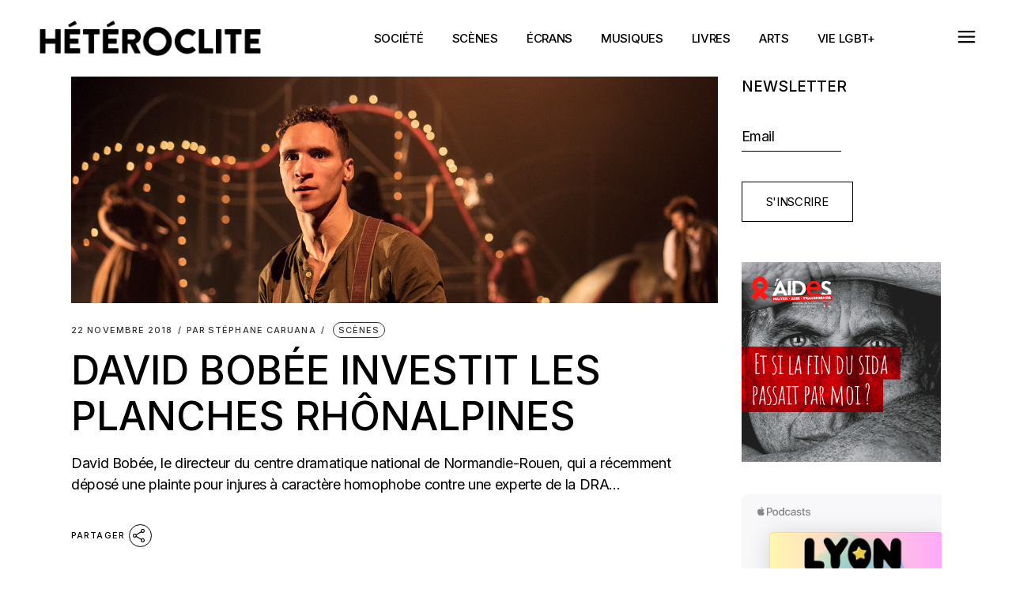

--- FILE ---
content_type: text/html; charset=UTF-8
request_url: https://www.heteroclite.org/tag/ibsen
body_size: 18632
content:
<!DOCTYPE html>
<html lang="fr-FR">
<head>
	<meta charset="UTF-8">
	<meta name="viewport" content="width=device-width, initial-scale=1, user-scalable=yes">
	<link rel="profile" href="https://gmpg.org/xfn/11">

	<meta name='robots' content='index, follow, max-image-preview:large, max-snippet:-1, max-video-preview:-1' />

	<!-- This site is optimized with the Yoast SEO plugin v19.2 - https://yoast.com/wordpress/plugins/seo/ -->
	<title>Ibsen Archives - Hétéroclite</title>
	<link rel="canonical" href="https://www.heteroclite.org/tag/ibsen" />
	<meta property="og:locale" content="fr_FR" />
	<meta property="og:type" content="article" />
	<meta property="og:title" content="Ibsen Archives - Hétéroclite" />
	<meta property="og:url" content="https://www.heteroclite.org/tag/ibsen" />
	<meta property="og:site_name" content="Hétéroclite" />
	<script type="application/ld+json" class="yoast-schema-graph">{"@context":"https://schema.org","@graph":[{"@type":"WebSite","@id":"https://www.heteroclite.org/#website","url":"https://www.heteroclite.org/","name":"Hétéroclite","description":"Le web transpédégouine mais pas que... à Lyon, Grenoble et Saint-Etienne","potentialAction":[{"@type":"SearchAction","target":{"@type":"EntryPoint","urlTemplate":"https://www.heteroclite.org/?s={search_term_string}"},"query-input":"required name=search_term_string"}],"inLanguage":"fr-FR"},{"@type":"CollectionPage","@id":"https://www.heteroclite.org/tag/ibsen#webpage","url":"https://www.heteroclite.org/tag/ibsen","name":"Ibsen Archives - Hétéroclite","isPartOf":{"@id":"https://www.heteroclite.org/#website"},"breadcrumb":{"@id":"https://www.heteroclite.org/tag/ibsen#breadcrumb"},"inLanguage":"fr-FR","potentialAction":[{"@type":"ReadAction","target":["https://www.heteroclite.org/tag/ibsen"]}]},{"@type":"BreadcrumbList","@id":"https://www.heteroclite.org/tag/ibsen#breadcrumb","itemListElement":[{"@type":"ListItem","position":1,"name":"Accueil","item":"https://www.heteroclite.org/"},{"@type":"ListItem","position":2,"name":"Ibsen"}]}]}</script>
	<!-- / Yoast SEO plugin. -->


<link rel='dns-prefetch' href='//www.heteroclite.org' />
<link rel='dns-prefetch' href='//fonts.googleapis.com' />
<link rel='dns-prefetch' href='//s.w.org' />
<link rel="alternate" type="application/rss+xml" title="Hétéroclite &raquo; Flux" href="https://www.heteroclite.org/feed" />
<link rel="alternate" type="application/rss+xml" title="Hétéroclite &raquo; Flux des commentaires" href="https://www.heteroclite.org/comments/feed" />
<link rel="alternate" type="text/calendar" title="Hétéroclite &raquo; Flux iCal" href="https://www.heteroclite.org/evenement-heteroclite/?ical=1" />
<link rel="alternate" type="application/rss+xml" title="Hétéroclite &raquo; Flux de l’étiquette Ibsen" href="https://www.heteroclite.org/tag/ibsen/feed" />
<script type="text/javascript">
window._wpemojiSettings = {"baseUrl":"https:\/\/s.w.org\/images\/core\/emoji\/14.0.0\/72x72\/","ext":".png","svgUrl":"https:\/\/s.w.org\/images\/core\/emoji\/14.0.0\/svg\/","svgExt":".svg","source":{"concatemoji":"https:\/\/www.heteroclite.org\/wp-includes\/js\/wp-emoji-release.min.js?ver=6.0.6"}};
/*! This file is auto-generated */
!function(e,a,t){var n,r,o,i=a.createElement("canvas"),p=i.getContext&&i.getContext("2d");function s(e,t){var a=String.fromCharCode,e=(p.clearRect(0,0,i.width,i.height),p.fillText(a.apply(this,e),0,0),i.toDataURL());return p.clearRect(0,0,i.width,i.height),p.fillText(a.apply(this,t),0,0),e===i.toDataURL()}function c(e){var t=a.createElement("script");t.src=e,t.defer=t.type="text/javascript",a.getElementsByTagName("head")[0].appendChild(t)}for(o=Array("flag","emoji"),t.supports={everything:!0,everythingExceptFlag:!0},r=0;r<o.length;r++)t.supports[o[r]]=function(e){if(!p||!p.fillText)return!1;switch(p.textBaseline="top",p.font="600 32px Arial",e){case"flag":return s([127987,65039,8205,9895,65039],[127987,65039,8203,9895,65039])?!1:!s([55356,56826,55356,56819],[55356,56826,8203,55356,56819])&&!s([55356,57332,56128,56423,56128,56418,56128,56421,56128,56430,56128,56423,56128,56447],[55356,57332,8203,56128,56423,8203,56128,56418,8203,56128,56421,8203,56128,56430,8203,56128,56423,8203,56128,56447]);case"emoji":return!s([129777,127995,8205,129778,127999],[129777,127995,8203,129778,127999])}return!1}(o[r]),t.supports.everything=t.supports.everything&&t.supports[o[r]],"flag"!==o[r]&&(t.supports.everythingExceptFlag=t.supports.everythingExceptFlag&&t.supports[o[r]]);t.supports.everythingExceptFlag=t.supports.everythingExceptFlag&&!t.supports.flag,t.DOMReady=!1,t.readyCallback=function(){t.DOMReady=!0},t.supports.everything||(n=function(){t.readyCallback()},a.addEventListener?(a.addEventListener("DOMContentLoaded",n,!1),e.addEventListener("load",n,!1)):(e.attachEvent("onload",n),a.attachEvent("onreadystatechange",function(){"complete"===a.readyState&&t.readyCallback()})),(e=t.source||{}).concatemoji?c(e.concatemoji):e.wpemoji&&e.twemoji&&(c(e.twemoji),c(e.wpemoji)))}(window,document,window._wpemojiSettings);
</script>
<style type="text/css">
img.wp-smiley,
img.emoji {
	display: inline !important;
	border: none !important;
	box-shadow: none !important;
	height: 1em !important;
	width: 1em !important;
	margin: 0 0.07em !important;
	vertical-align: -0.1em !important;
	background: none !important;
	padding: 0 !important;
}
</style>
	<link rel='stylesheet' id='bootstrap_tab-css'  href='https://www.heteroclite.org/wp-content/plugins/easy-responsive-tabs/assets/css/bootstrap_tab.min.css?ver=6.0.6' type='text/css' media='all' />
<link rel='stylesheet' id='bootstrap_dropdown-css'  href='https://www.heteroclite.org/wp-content/plugins/easy-responsive-tabs/assets/css/bootstrap_dropdown.min.css?ver=6.0.6' type='text/css' media='all' />
<link rel='stylesheet' id='ert_tab_icon_css-css'  href='https://www.heteroclite.org/wp-content/plugins/easy-responsive-tabs/assets/css/res_tab_icon.css?ver=6.0.6' type='text/css' media='all' />
<link rel='stylesheet' id='dripicons-css'  href='https://www.heteroclite.org/wp-content/plugins/henrik-core/inc/icons/dripicons/assets/css/dripicons.min.css?ver=6.0.6' type='text/css' media='all' />
<link rel='stylesheet' id='elegant-icons-css'  href='https://www.heteroclite.org/wp-content/plugins/henrik-core/inc/icons/elegant-icons/assets/css/elegant-icons.min.css?ver=6.0.6' type='text/css' media='all' />
<link rel='stylesheet' id='font-awesome-css'  href='https://www.heteroclite.org/wp-content/plugins/henrik-core/inc/icons/font-awesome/assets/css/all.min.css?ver=6.0.6' type='text/css' media='all' />
<link rel='stylesheet' id='ionicons-css'  href='https://www.heteroclite.org/wp-content/plugins/henrik-core/inc/icons/ionicons/assets/css/ionicons.min.css?ver=6.0.6' type='text/css' media='all' />
<link rel='stylesheet' id='linea-icons-css'  href='https://www.heteroclite.org/wp-content/plugins/henrik-core/inc/icons/linea-icons/assets/css/linea-icons.min.css?ver=6.0.6' type='text/css' media='all' />
<link rel='stylesheet' id='linear-icons-css'  href='https://www.heteroclite.org/wp-content/plugins/henrik-core/inc/icons/linear-icons/assets/css/linear-icons.min.css?ver=6.0.6' type='text/css' media='all' />
<link rel='stylesheet' id='material-icons-css'  href='https://fonts.googleapis.com/icon?family=Material+Icons&#038;ver=6.0.6' type='text/css' media='all' />
<link rel='stylesheet' id='shape-icons-css'  href='https://www.heteroclite.org/wp-content/plugins/henrik-core/inc/icons/shape-icons/assets/css/shape-icons.min.css?ver=6.0.6' type='text/css' media='all' />
<link rel='stylesheet' id='simple-line-icons-css'  href='https://www.heteroclite.org/wp-content/plugins/henrik-core/inc/icons/simple-line-icons/assets/css/simple-line-icons.min.css?ver=6.0.6' type='text/css' media='all' />
<link rel='stylesheet' id='wp-block-library-css'  href='https://www.heteroclite.org/wp-includes/css/dist/block-library/style.min.css?ver=6.0.6' type='text/css' media='all' />
<style id='global-styles-inline-css' type='text/css'>
body{--wp--preset--color--black: #000000;--wp--preset--color--cyan-bluish-gray: #abb8c3;--wp--preset--color--white: #ffffff;--wp--preset--color--pale-pink: #f78da7;--wp--preset--color--vivid-red: #cf2e2e;--wp--preset--color--luminous-vivid-orange: #ff6900;--wp--preset--color--luminous-vivid-amber: #fcb900;--wp--preset--color--light-green-cyan: #7bdcb5;--wp--preset--color--vivid-green-cyan: #00d084;--wp--preset--color--pale-cyan-blue: #8ed1fc;--wp--preset--color--vivid-cyan-blue: #0693e3;--wp--preset--color--vivid-purple: #9b51e0;--wp--preset--gradient--vivid-cyan-blue-to-vivid-purple: linear-gradient(135deg,rgba(6,147,227,1) 0%,rgb(155,81,224) 100%);--wp--preset--gradient--light-green-cyan-to-vivid-green-cyan: linear-gradient(135deg,rgb(122,220,180) 0%,rgb(0,208,130) 100%);--wp--preset--gradient--luminous-vivid-amber-to-luminous-vivid-orange: linear-gradient(135deg,rgba(252,185,0,1) 0%,rgba(255,105,0,1) 100%);--wp--preset--gradient--luminous-vivid-orange-to-vivid-red: linear-gradient(135deg,rgba(255,105,0,1) 0%,rgb(207,46,46) 100%);--wp--preset--gradient--very-light-gray-to-cyan-bluish-gray: linear-gradient(135deg,rgb(238,238,238) 0%,rgb(169,184,195) 100%);--wp--preset--gradient--cool-to-warm-spectrum: linear-gradient(135deg,rgb(74,234,220) 0%,rgb(151,120,209) 20%,rgb(207,42,186) 40%,rgb(238,44,130) 60%,rgb(251,105,98) 80%,rgb(254,248,76) 100%);--wp--preset--gradient--blush-light-purple: linear-gradient(135deg,rgb(255,206,236) 0%,rgb(152,150,240) 100%);--wp--preset--gradient--blush-bordeaux: linear-gradient(135deg,rgb(254,205,165) 0%,rgb(254,45,45) 50%,rgb(107,0,62) 100%);--wp--preset--gradient--luminous-dusk: linear-gradient(135deg,rgb(255,203,112) 0%,rgb(199,81,192) 50%,rgb(65,88,208) 100%);--wp--preset--gradient--pale-ocean: linear-gradient(135deg,rgb(255,245,203) 0%,rgb(182,227,212) 50%,rgb(51,167,181) 100%);--wp--preset--gradient--electric-grass: linear-gradient(135deg,rgb(202,248,128) 0%,rgb(113,206,126) 100%);--wp--preset--gradient--midnight: linear-gradient(135deg,rgb(2,3,129) 0%,rgb(40,116,252) 100%);--wp--preset--duotone--dark-grayscale: url('#wp-duotone-dark-grayscale');--wp--preset--duotone--grayscale: url('#wp-duotone-grayscale');--wp--preset--duotone--purple-yellow: url('#wp-duotone-purple-yellow');--wp--preset--duotone--blue-red: url('#wp-duotone-blue-red');--wp--preset--duotone--midnight: url('#wp-duotone-midnight');--wp--preset--duotone--magenta-yellow: url('#wp-duotone-magenta-yellow');--wp--preset--duotone--purple-green: url('#wp-duotone-purple-green');--wp--preset--duotone--blue-orange: url('#wp-duotone-blue-orange');--wp--preset--font-size--small: 13px;--wp--preset--font-size--medium: 20px;--wp--preset--font-size--large: 36px;--wp--preset--font-size--x-large: 42px;}.has-black-color{color: var(--wp--preset--color--black) !important;}.has-cyan-bluish-gray-color{color: var(--wp--preset--color--cyan-bluish-gray) !important;}.has-white-color{color: var(--wp--preset--color--white) !important;}.has-pale-pink-color{color: var(--wp--preset--color--pale-pink) !important;}.has-vivid-red-color{color: var(--wp--preset--color--vivid-red) !important;}.has-luminous-vivid-orange-color{color: var(--wp--preset--color--luminous-vivid-orange) !important;}.has-luminous-vivid-amber-color{color: var(--wp--preset--color--luminous-vivid-amber) !important;}.has-light-green-cyan-color{color: var(--wp--preset--color--light-green-cyan) !important;}.has-vivid-green-cyan-color{color: var(--wp--preset--color--vivid-green-cyan) !important;}.has-pale-cyan-blue-color{color: var(--wp--preset--color--pale-cyan-blue) !important;}.has-vivid-cyan-blue-color{color: var(--wp--preset--color--vivid-cyan-blue) !important;}.has-vivid-purple-color{color: var(--wp--preset--color--vivid-purple) !important;}.has-black-background-color{background-color: var(--wp--preset--color--black) !important;}.has-cyan-bluish-gray-background-color{background-color: var(--wp--preset--color--cyan-bluish-gray) !important;}.has-white-background-color{background-color: var(--wp--preset--color--white) !important;}.has-pale-pink-background-color{background-color: var(--wp--preset--color--pale-pink) !important;}.has-vivid-red-background-color{background-color: var(--wp--preset--color--vivid-red) !important;}.has-luminous-vivid-orange-background-color{background-color: var(--wp--preset--color--luminous-vivid-orange) !important;}.has-luminous-vivid-amber-background-color{background-color: var(--wp--preset--color--luminous-vivid-amber) !important;}.has-light-green-cyan-background-color{background-color: var(--wp--preset--color--light-green-cyan) !important;}.has-vivid-green-cyan-background-color{background-color: var(--wp--preset--color--vivid-green-cyan) !important;}.has-pale-cyan-blue-background-color{background-color: var(--wp--preset--color--pale-cyan-blue) !important;}.has-vivid-cyan-blue-background-color{background-color: var(--wp--preset--color--vivid-cyan-blue) !important;}.has-vivid-purple-background-color{background-color: var(--wp--preset--color--vivid-purple) !important;}.has-black-border-color{border-color: var(--wp--preset--color--black) !important;}.has-cyan-bluish-gray-border-color{border-color: var(--wp--preset--color--cyan-bluish-gray) !important;}.has-white-border-color{border-color: var(--wp--preset--color--white) !important;}.has-pale-pink-border-color{border-color: var(--wp--preset--color--pale-pink) !important;}.has-vivid-red-border-color{border-color: var(--wp--preset--color--vivid-red) !important;}.has-luminous-vivid-orange-border-color{border-color: var(--wp--preset--color--luminous-vivid-orange) !important;}.has-luminous-vivid-amber-border-color{border-color: var(--wp--preset--color--luminous-vivid-amber) !important;}.has-light-green-cyan-border-color{border-color: var(--wp--preset--color--light-green-cyan) !important;}.has-vivid-green-cyan-border-color{border-color: var(--wp--preset--color--vivid-green-cyan) !important;}.has-pale-cyan-blue-border-color{border-color: var(--wp--preset--color--pale-cyan-blue) !important;}.has-vivid-cyan-blue-border-color{border-color: var(--wp--preset--color--vivid-cyan-blue) !important;}.has-vivid-purple-border-color{border-color: var(--wp--preset--color--vivid-purple) !important;}.has-vivid-cyan-blue-to-vivid-purple-gradient-background{background: var(--wp--preset--gradient--vivid-cyan-blue-to-vivid-purple) !important;}.has-light-green-cyan-to-vivid-green-cyan-gradient-background{background: var(--wp--preset--gradient--light-green-cyan-to-vivid-green-cyan) !important;}.has-luminous-vivid-amber-to-luminous-vivid-orange-gradient-background{background: var(--wp--preset--gradient--luminous-vivid-amber-to-luminous-vivid-orange) !important;}.has-luminous-vivid-orange-to-vivid-red-gradient-background{background: var(--wp--preset--gradient--luminous-vivid-orange-to-vivid-red) !important;}.has-very-light-gray-to-cyan-bluish-gray-gradient-background{background: var(--wp--preset--gradient--very-light-gray-to-cyan-bluish-gray) !important;}.has-cool-to-warm-spectrum-gradient-background{background: var(--wp--preset--gradient--cool-to-warm-spectrum) !important;}.has-blush-light-purple-gradient-background{background: var(--wp--preset--gradient--blush-light-purple) !important;}.has-blush-bordeaux-gradient-background{background: var(--wp--preset--gradient--blush-bordeaux) !important;}.has-luminous-dusk-gradient-background{background: var(--wp--preset--gradient--luminous-dusk) !important;}.has-pale-ocean-gradient-background{background: var(--wp--preset--gradient--pale-ocean) !important;}.has-electric-grass-gradient-background{background: var(--wp--preset--gradient--electric-grass) !important;}.has-midnight-gradient-background{background: var(--wp--preset--gradient--midnight) !important;}.has-small-font-size{font-size: var(--wp--preset--font-size--small) !important;}.has-medium-font-size{font-size: var(--wp--preset--font-size--medium) !important;}.has-large-font-size{font-size: var(--wp--preset--font-size--large) !important;}.has-x-large-font-size{font-size: var(--wp--preset--font-size--x-large) !important;}
</style>
<link rel='stylesheet' id='contact-form-7-css'  href='https://www.heteroclite.org/wp-content/plugins/contact-form-7/includes/css/styles.css?ver=5.7.4' type='text/css' media='all' />
<link rel='stylesheet' id='rs-plugin-settings-css'  href='https://www.heteroclite.org/wp-content/plugins/revslider/public/assets/css/rs6.css?ver=6.4.11' type='text/css' media='all' />
<style id='rs-plugin-settings-inline-css' type='text/css'>
#rs-demo-id {}
</style>
<link rel='stylesheet' id='select2-css'  href='https://www.heteroclite.org/wp-content/plugins/qode-framework/inc/common/assets/plugins/select2/select2.min.css?ver=6.0.6' type='text/css' media='all' />
<link rel='stylesheet' id='henrik-core-dashboard-style-css'  href='https://www.heteroclite.org/wp-content/plugins/henrik-core/inc/core-dashboard/assets/css/core-dashboard.min.css?ver=6.0.6' type='text/css' media='all' />
<link rel='stylesheet' id='perfect-scrollbar-css'  href='https://www.heteroclite.org/wp-content/plugins/henrik-core/assets/plugins/perfect-scrollbar/perfect-scrollbar.css?ver=6.0.6' type='text/css' media='all' />
<link rel='stylesheet' id='swiper-css'  href='https://www.heteroclite.org/wp-content/plugins/elementor/assets/lib/swiper/css/swiper.min.css?ver=5.3.6' type='text/css' media='all' />
<link rel='stylesheet' id='henrik-main-css'  href='https://www.heteroclite.org/wp-content/themes/heteroclite/assets/css/main.min.css?ver=6.0.6' type='text/css' media='all' />
<link rel='stylesheet' id='henrik-core-style-css'  href='https://www.heteroclite.org/wp-content/plugins/henrik-core/assets/css/henrik-core.min.css?ver=6.0.6' type='text/css' media='all' />
<link rel='stylesheet' id='wordpress-popular-posts-css-css'  href='https://www.heteroclite.org/wp-content/plugins/wordpress-popular-posts/assets/css/wpp.css?ver=5.1.0' type='text/css' media='all' />
<link rel='stylesheet' id='henrik-child-style-css'  href='https://www.heteroclite.org/wp-content/themes/heteroclite-child/style.css?ver=6.0.6' type='text/css' media='all' />
<link rel='stylesheet' id='magnific-popup-css'  href='https://www.heteroclite.org/wp-content/themes/heteroclite/assets/plugins/magnific-popup/magnific-popup.css?ver=6.0.6' type='text/css' media='all' />
<link rel='stylesheet' id='henrik-google-fonts-css'  href='https://fonts.googleapis.com/css?family=Inter%3A300%2C400%2C500%2C600%2C700&#038;subset=latin-ext&#038;display=swap&#038;ver=1.0.0' type='text/css' media='all' />
<link rel='stylesheet' id='henrik-style-css'  href='https://www.heteroclite.org/wp-content/themes/heteroclite/style.css?ver=6.0.6' type='text/css' media='all' />
<script type='text/javascript' src='https://www.heteroclite.org/wp-includes/js/jquery/jquery.min.js?ver=3.6.0' id='jquery-core-js'></script>
<script type='text/javascript' src='https://www.heteroclite.org/wp-includes/js/jquery/jquery-migrate.min.js?ver=3.3.2' id='jquery-migrate-js'></script>
<script type='text/javascript' src='https://www.heteroclite.org/wp-content/plugins/revslider/public/assets/js/rbtools.min.js?ver=6.4.8' id='tp-tools-js'></script>
<script type='text/javascript' src='https://www.heteroclite.org/wp-content/plugins/revslider/public/assets/js/rs6.min.js?ver=6.4.11' id='revmin-js'></script>
<script type='text/javascript' id='wpp-js-js-extra'>
/* <![CDATA[ */
var wpp_params = {"sampling_active":"0","sampling_rate":"100","ajax_url":"https:\/\/www.heteroclite.org\/wp-json\/wordpress-popular-posts\/v1\/popular-posts","ID":"","token":"2f3f511129","debug":""};
/* ]]> */
</script>
<script type='text/javascript' src='https://www.heteroclite.org/wp-content/plugins/wordpress-popular-posts/assets/js/wpp-5.0.0.min.js?ver=5.1.0' id='wpp-js-js'></script>
<link rel="https://api.w.org/" href="https://www.heteroclite.org/wp-json/" /><link rel="alternate" type="application/json" href="https://www.heteroclite.org/wp-json/wp/v2/tags/819" /><link rel="EditURI" type="application/rsd+xml" title="RSD" href="https://www.heteroclite.org/xmlrpc.php?rsd" />
<link rel="wlwmanifest" type="application/wlwmanifest+xml" href="https://www.heteroclite.org/wp-includes/wlwmanifest.xml" /> 
<meta name="generator" content="WordPress 6.0.6" />

		<!-- GA Google Analytics @ https://m0n.co/ga -->
		<script>
			(function(i,s,o,g,r,a,m){i['GoogleAnalyticsObject']=r;i[r]=i[r]||function(){
			(i[r].q=i[r].q||[]).push(arguments)},i[r].l=1*new Date();a=s.createElement(o),
			m=s.getElementsByTagName(o)[0];a.async=1;a.src=g;m.parentNode.insertBefore(a,m)
			})(window,document,'script','https://www.google-analytics.com/analytics.js','ga');
			ga('create', 'UA-1954842-5', 'auto');
			ga('send', 'pageview');
		</script>

	<meta name="tec-api-version" content="v1"><meta name="tec-api-origin" content="https://www.heteroclite.org"><link rel="alternate" href="https://www.heteroclite.org/wp-json/tribe/events/v1/events/?tags=ibsen" />
<script type="text/javascript">
var googletag = googletag || {};
  googletag.cmd = googletag.cmd || [];
  (function() {
  var gads = document.createElement('script');
  gads.async = true;
  gads.type = 'text/javascript';
  var useSSL = 'https:' == document.location.protocol;
  gads.src = (useSSL ? 'https:' : 'http:') + 
  '//www.googletagservices.com/tag/js/gpt.js';
  var node = document.getElementsByTagName('script')[0];
  node.parentNode.insertBefore(gads, node);

  var src = (useSSL ? 'https:' : 'http:') +
'//www.googletagservices.com/tag/js/gpt_mobile.js';
document.write('<scr' + 'ipt src="' + src + '"></scr' + 'ipt>');
  })();
</script>
<meta name="generator" content="Elementor 3.11.2; features: e_dom_optimization, e_optimized_assets_loading, e_optimized_css_loading, a11y_improvements, additional_custom_breakpoints; settings: css_print_method-external, google_font-enabled, font_display-auto">
<style type="text/css">.broken_link, a.broken_link {
	text-decoration: line-through;
}</style><meta name="generator" content="Powered by Slider Revolution 6.4.11 - responsive, Mobile-Friendly Slider Plugin for WordPress with comfortable drag and drop interface." />
<link rel="icon" href="https://www.heteroclite.org/wp-content/uploads/2022/06/cropped-Logo-Hétéroclite_Page_100-32x32.png" sizes="32x32" />
<link rel="icon" href="https://www.heteroclite.org/wp-content/uploads/2022/06/cropped-Logo-Hétéroclite_Page_100-192x192.png" sizes="192x192" />
<link rel="apple-touch-icon" href="https://www.heteroclite.org/wp-content/uploads/2022/06/cropped-Logo-Hétéroclite_Page_100-180x180.png" />
<meta name="msapplication-TileImage" content="https://www.heteroclite.org/wp-content/uploads/2022/06/cropped-Logo-Hétéroclite_Page_100-270x270.png" />
<script type="text/javascript">function setREVStartSize(e){
			//window.requestAnimationFrame(function() {				 
				window.RSIW = window.RSIW===undefined ? window.innerWidth : window.RSIW;	
				window.RSIH = window.RSIH===undefined ? window.innerHeight : window.RSIH;	
				try {								
					var pw = document.getElementById(e.c).parentNode.offsetWidth,
						newh;
					pw = pw===0 || isNaN(pw) ? window.RSIW : pw;
					e.tabw = e.tabw===undefined ? 0 : parseInt(e.tabw);
					e.thumbw = e.thumbw===undefined ? 0 : parseInt(e.thumbw);
					e.tabh = e.tabh===undefined ? 0 : parseInt(e.tabh);
					e.thumbh = e.thumbh===undefined ? 0 : parseInt(e.thumbh);
					e.tabhide = e.tabhide===undefined ? 0 : parseInt(e.tabhide);
					e.thumbhide = e.thumbhide===undefined ? 0 : parseInt(e.thumbhide);
					e.mh = e.mh===undefined || e.mh=="" || e.mh==="auto" ? 0 : parseInt(e.mh,0);		
					if(e.layout==="fullscreen" || e.l==="fullscreen") 						
						newh = Math.max(e.mh,window.RSIH);					
					else{					
						e.gw = Array.isArray(e.gw) ? e.gw : [e.gw];
						for (var i in e.rl) if (e.gw[i]===undefined || e.gw[i]===0) e.gw[i] = e.gw[i-1];					
						e.gh = e.el===undefined || e.el==="" || (Array.isArray(e.el) && e.el.length==0)? e.gh : e.el;
						e.gh = Array.isArray(e.gh) ? e.gh : [e.gh];
						for (var i in e.rl) if (e.gh[i]===undefined || e.gh[i]===0) e.gh[i] = e.gh[i-1];
											
						var nl = new Array(e.rl.length),
							ix = 0,						
							sl;					
						e.tabw = e.tabhide>=pw ? 0 : e.tabw;
						e.thumbw = e.thumbhide>=pw ? 0 : e.thumbw;
						e.tabh = e.tabhide>=pw ? 0 : e.tabh;
						e.thumbh = e.thumbhide>=pw ? 0 : e.thumbh;					
						for (var i in e.rl) nl[i] = e.rl[i]<window.RSIW ? 0 : e.rl[i];
						sl = nl[0];									
						for (var i in nl) if (sl>nl[i] && nl[i]>0) { sl = nl[i]; ix=i;}															
						var m = pw>(e.gw[ix]+e.tabw+e.thumbw) ? 1 : (pw-(e.tabw+e.thumbw)) / (e.gw[ix]);					
						newh =  (e.gh[ix] * m) + (e.tabh + e.thumbh);
					}				
					if(window.rs_init_css===undefined) window.rs_init_css = document.head.appendChild(document.createElement("style"));					
					document.getElementById(e.c).height = newh+"px";
					window.rs_init_css.innerHTML += "#"+e.c+"_wrapper { height: "+newh+"px }";				
				} catch(e){
					console.log("Failure at Presize of Slider:" + e)
				}					   
			//});
		  };</script>
</head>
<body class="archive tag tag-ibsen tag-819 qode-framework-1.1.5 tribe-no-js qodef-back-to-top--enabled  qodef-header--standard qodef-header-appearance--sticky qodef-mobile-header--standard qodef-mobile-header-appearance--sticky qodef-drop-down-second--full-width qodef-drop-down-second--default henrik-core-1.0 heteroclite-child-1.0 heteroclite-1.0 qodef-content-grid-1300 qodef-header-standard--center qodef-search--covers-header elementor-default elementor-kit-64937" itemscope itemtype="https://schema.org/WebPage">
	<svg xmlns="http://www.w3.org/2000/svg" viewBox="0 0 0 0" width="0" height="0" focusable="false" role="none" style="visibility: hidden; position: absolute; left: -9999px; overflow: hidden;" ><defs><filter id="wp-duotone-dark-grayscale"><feColorMatrix color-interpolation-filters="sRGB" type="matrix" values=" .299 .587 .114 0 0 .299 .587 .114 0 0 .299 .587 .114 0 0 .299 .587 .114 0 0 " /><feComponentTransfer color-interpolation-filters="sRGB" ><feFuncR type="table" tableValues="0 0.49803921568627" /><feFuncG type="table" tableValues="0 0.49803921568627" /><feFuncB type="table" tableValues="0 0.49803921568627" /><feFuncA type="table" tableValues="1 1" /></feComponentTransfer><feComposite in2="SourceGraphic" operator="in" /></filter></defs></svg><svg xmlns="http://www.w3.org/2000/svg" viewBox="0 0 0 0" width="0" height="0" focusable="false" role="none" style="visibility: hidden; position: absolute; left: -9999px; overflow: hidden;" ><defs><filter id="wp-duotone-grayscale"><feColorMatrix color-interpolation-filters="sRGB" type="matrix" values=" .299 .587 .114 0 0 .299 .587 .114 0 0 .299 .587 .114 0 0 .299 .587 .114 0 0 " /><feComponentTransfer color-interpolation-filters="sRGB" ><feFuncR type="table" tableValues="0 1" /><feFuncG type="table" tableValues="0 1" /><feFuncB type="table" tableValues="0 1" /><feFuncA type="table" tableValues="1 1" /></feComponentTransfer><feComposite in2="SourceGraphic" operator="in" /></filter></defs></svg><svg xmlns="http://www.w3.org/2000/svg" viewBox="0 0 0 0" width="0" height="0" focusable="false" role="none" style="visibility: hidden; position: absolute; left: -9999px; overflow: hidden;" ><defs><filter id="wp-duotone-purple-yellow"><feColorMatrix color-interpolation-filters="sRGB" type="matrix" values=" .299 .587 .114 0 0 .299 .587 .114 0 0 .299 .587 .114 0 0 .299 .587 .114 0 0 " /><feComponentTransfer color-interpolation-filters="sRGB" ><feFuncR type="table" tableValues="0.54901960784314 0.98823529411765" /><feFuncG type="table" tableValues="0 1" /><feFuncB type="table" tableValues="0.71764705882353 0.25490196078431" /><feFuncA type="table" tableValues="1 1" /></feComponentTransfer><feComposite in2="SourceGraphic" operator="in" /></filter></defs></svg><svg xmlns="http://www.w3.org/2000/svg" viewBox="0 0 0 0" width="0" height="0" focusable="false" role="none" style="visibility: hidden; position: absolute; left: -9999px; overflow: hidden;" ><defs><filter id="wp-duotone-blue-red"><feColorMatrix color-interpolation-filters="sRGB" type="matrix" values=" .299 .587 .114 0 0 .299 .587 .114 0 0 .299 .587 .114 0 0 .299 .587 .114 0 0 " /><feComponentTransfer color-interpolation-filters="sRGB" ><feFuncR type="table" tableValues="0 1" /><feFuncG type="table" tableValues="0 0.27843137254902" /><feFuncB type="table" tableValues="0.5921568627451 0.27843137254902" /><feFuncA type="table" tableValues="1 1" /></feComponentTransfer><feComposite in2="SourceGraphic" operator="in" /></filter></defs></svg><svg xmlns="http://www.w3.org/2000/svg" viewBox="0 0 0 0" width="0" height="0" focusable="false" role="none" style="visibility: hidden; position: absolute; left: -9999px; overflow: hidden;" ><defs><filter id="wp-duotone-midnight"><feColorMatrix color-interpolation-filters="sRGB" type="matrix" values=" .299 .587 .114 0 0 .299 .587 .114 0 0 .299 .587 .114 0 0 .299 .587 .114 0 0 " /><feComponentTransfer color-interpolation-filters="sRGB" ><feFuncR type="table" tableValues="0 0" /><feFuncG type="table" tableValues="0 0.64705882352941" /><feFuncB type="table" tableValues="0 1" /><feFuncA type="table" tableValues="1 1" /></feComponentTransfer><feComposite in2="SourceGraphic" operator="in" /></filter></defs></svg><svg xmlns="http://www.w3.org/2000/svg" viewBox="0 0 0 0" width="0" height="0" focusable="false" role="none" style="visibility: hidden; position: absolute; left: -9999px; overflow: hidden;" ><defs><filter id="wp-duotone-magenta-yellow"><feColorMatrix color-interpolation-filters="sRGB" type="matrix" values=" .299 .587 .114 0 0 .299 .587 .114 0 0 .299 .587 .114 0 0 .299 .587 .114 0 0 " /><feComponentTransfer color-interpolation-filters="sRGB" ><feFuncR type="table" tableValues="0.78039215686275 1" /><feFuncG type="table" tableValues="0 0.94901960784314" /><feFuncB type="table" tableValues="0.35294117647059 0.47058823529412" /><feFuncA type="table" tableValues="1 1" /></feComponentTransfer><feComposite in2="SourceGraphic" operator="in" /></filter></defs></svg><svg xmlns="http://www.w3.org/2000/svg" viewBox="0 0 0 0" width="0" height="0" focusable="false" role="none" style="visibility: hidden; position: absolute; left: -9999px; overflow: hidden;" ><defs><filter id="wp-duotone-purple-green"><feColorMatrix color-interpolation-filters="sRGB" type="matrix" values=" .299 .587 .114 0 0 .299 .587 .114 0 0 .299 .587 .114 0 0 .299 .587 .114 0 0 " /><feComponentTransfer color-interpolation-filters="sRGB" ><feFuncR type="table" tableValues="0.65098039215686 0.40392156862745" /><feFuncG type="table" tableValues="0 1" /><feFuncB type="table" tableValues="0.44705882352941 0.4" /><feFuncA type="table" tableValues="1 1" /></feComponentTransfer><feComposite in2="SourceGraphic" operator="in" /></filter></defs></svg><svg xmlns="http://www.w3.org/2000/svg" viewBox="0 0 0 0" width="0" height="0" focusable="false" role="none" style="visibility: hidden; position: absolute; left: -9999px; overflow: hidden;" ><defs><filter id="wp-duotone-blue-orange"><feColorMatrix color-interpolation-filters="sRGB" type="matrix" values=" .299 .587 .114 0 0 .299 .587 .114 0 0 .299 .587 .114 0 0 .299 .587 .114 0 0 " /><feComponentTransfer color-interpolation-filters="sRGB" ><feFuncR type="table" tableValues="0.098039215686275 1" /><feFuncG type="table" tableValues="0 0.66274509803922" /><feFuncB type="table" tableValues="0.84705882352941 0.41960784313725" /><feFuncA type="table" tableValues="1 1" /></feComponentTransfer><feComposite in2="SourceGraphic" operator="in" /></filter></defs></svg><a class="skip-link screen-reader-text" href="#qodef-page-content">Skip to the content</a>	<div id="qodef-page-wrapper" class="">
		<header id="qodef-page-header"  role="banner">
		<div id="qodef-page-header-inner" class="">
		<div class="qodef-header-wrapper">
	<div class="qodef-header-logo">
		
<a itemprop="url" class="qodef-header-logo-link qodef-height--set" href="https://www.heteroclite.org/" style="height:65px;padding:10px" rel="home">
	<img width="1200" height="193" src="https://www.heteroclite.org/wp-content/uploads/2022/07/logo-heteroclite-ligne.png" class="qodef-header-logo-image qodef--main" alt="logo main" itemprop="image" srcset="https://www.heteroclite.org/wp-content/uploads/2022/07/logo-heteroclite-ligne.png 1200w, https://www.heteroclite.org/wp-content/uploads/2022/07/logo-heteroclite-ligne-300x48.png 300w, https://www.heteroclite.org/wp-content/uploads/2022/07/logo-heteroclite-ligne-1024x165.png 1024w, https://www.heteroclite.org/wp-content/uploads/2022/07/logo-heteroclite-ligne-768x124.png 768w" sizes="(max-width: 1200px) 100vw, 1200px" /><img width="1200" height="193" src="https://www.heteroclite.org/wp-content/uploads/2022/07/logo-heteroclite-ligne.png" class="qodef-header-logo-image qodef--dark" alt="logo dark" itemprop="image" srcset="https://www.heteroclite.org/wp-content/uploads/2022/07/logo-heteroclite-ligne.png 1200w, https://www.heteroclite.org/wp-content/uploads/2022/07/logo-heteroclite-ligne-300x48.png 300w, https://www.heteroclite.org/wp-content/uploads/2022/07/logo-heteroclite-ligne-1024x165.png 1024w, https://www.heteroclite.org/wp-content/uploads/2022/07/logo-heteroclite-ligne-768x124.png 768w" sizes="(max-width: 1200px) 100vw, 1200px" /><img width="1200" height="193" src="https://www.heteroclite.org/wp-content/uploads/2022/07/logo-heteroclite-ligne.png" class="qodef-header-logo-image qodef--light" alt="logo light" itemprop="image" srcset="https://www.heteroclite.org/wp-content/uploads/2022/07/logo-heteroclite-ligne.png 1200w, https://www.heteroclite.org/wp-content/uploads/2022/07/logo-heteroclite-ligne-300x48.png 300w, https://www.heteroclite.org/wp-content/uploads/2022/07/logo-heteroclite-ligne-1024x165.png 1024w, https://www.heteroclite.org/wp-content/uploads/2022/07/logo-heteroclite-ligne-768x124.png 768w" sizes="(max-width: 1200px) 100vw, 1200px" /></a>
	</div>
		<nav class="qodef-header-navigation" role="navigation" aria-label="Top Menu">
		<ul id="menu-standard-menu-1" class="menu"><li class="menu-item menu-item-type-taxonomy menu-item-object-category menu-item-65453"><a href="https://www.heteroclite.org/category/societe"><span class="qodef-menu-item-text">Société</span></a></li>
<li class="menu-item menu-item-type-taxonomy menu-item-object-category menu-item-65454"><a href="https://www.heteroclite.org/category/culture-theatre"><span class="qodef-menu-item-text">Scènes</span></a></li>
<li class="menu-item menu-item-type-taxonomy menu-item-object-category menu-item-65570"><a href="https://www.heteroclite.org/category/ecrans"><span class="qodef-menu-item-text">Écrans</span></a></li>
<li class="menu-item menu-item-type-taxonomy menu-item-object-category menu-item-65456"><a href="https://www.heteroclite.org/category/culture-musique"><span class="qodef-menu-item-text">Musiques</span></a></li>
<li class="menu-item menu-item-type-taxonomy menu-item-object-category menu-item-65457"><a href="https://www.heteroclite.org/category/culture-live"><span class="qodef-menu-item-text">Livres</span></a></li>
<li class="menu-item menu-item-type-taxonomy menu-item-object-category menu-item-65458"><a href="https://www.heteroclite.org/category/culture-expositions"><span class="qodef-menu-item-text">Arts</span></a></li>
<li class="menu-item menu-item-type-taxonomy menu-item-object-category menu-item-65460"><a href="https://www.heteroclite.org/category/associations"><span class="qodef-menu-item-text">Vie LGBT+</span></a></li>
</ul>	</nav>
	<div class="qodef-widget-holder qodef--one">
		<div id="henrik_core_side_area_opener-2" class="widget widget_henrik_core_side_area_opener qodef-header-widget-area-one" data-area="header-widget-one"><a href="javascript:void(0)"  class="qodef-opener-icon qodef-m qodef-source--icon-pack qodef-side-area-opener"  >
		 <span class="qodef-side-area-label">Info</span> 	<span class="qodef-m-icon qodef--open">
		<span class="qodef-icon-elegant-icons icon_menu" ></span>	</span>
		</a>
</div>	</div>
</div>
	</div>
	<div class="qodef-header-sticky qodef-custom-header-layout qodef-appearance--down">
	<div class="qodef-header-sticky-inner ">
		
<a itemprop="url" class="qodef-header-logo-link qodef-height--set" href="https://www.heteroclite.org/" style="height:65px;padding:10px" rel="home">
	<img width="1200" height="193" src="https://www.heteroclite.org/wp-content/uploads/2022/07/logo-heteroclite-ligne.png" class="qodef-header-logo-image qodef--main" alt="logo main" itemprop="image" srcset="https://www.heteroclite.org/wp-content/uploads/2022/07/logo-heteroclite-ligne.png 1200w, https://www.heteroclite.org/wp-content/uploads/2022/07/logo-heteroclite-ligne-300x48.png 300w, https://www.heteroclite.org/wp-content/uploads/2022/07/logo-heteroclite-ligne-1024x165.png 1024w, https://www.heteroclite.org/wp-content/uploads/2022/07/logo-heteroclite-ligne-768x124.png 768w" sizes="(max-width: 1200px) 100vw, 1200px" /></a>
	<nav class="qodef-header-navigation" role="navigation" aria-label="Top Menu">
		<ul id="menu-standard-menu-2" class="menu"><li class="menu-item menu-item-type-taxonomy menu-item-object-category menu-item-65453"><a href="https://www.heteroclite.org/category/societe"><span class="qodef-menu-item-text">Société</span></a></li>
<li class="menu-item menu-item-type-taxonomy menu-item-object-category menu-item-65454"><a href="https://www.heteroclite.org/category/culture-theatre"><span class="qodef-menu-item-text">Scènes</span></a></li>
<li class="menu-item menu-item-type-taxonomy menu-item-object-category menu-item-65570"><a href="https://www.heteroclite.org/category/ecrans"><span class="qodef-menu-item-text">Écrans</span></a></li>
<li class="menu-item menu-item-type-taxonomy menu-item-object-category menu-item-65456"><a href="https://www.heteroclite.org/category/culture-musique"><span class="qodef-menu-item-text">Musiques</span></a></li>
<li class="menu-item menu-item-type-taxonomy menu-item-object-category menu-item-65457"><a href="https://www.heteroclite.org/category/culture-live"><span class="qodef-menu-item-text">Livres</span></a></li>
<li class="menu-item menu-item-type-taxonomy menu-item-object-category menu-item-65458"><a href="https://www.heteroclite.org/category/culture-expositions"><span class="qodef-menu-item-text">Arts</span></a></li>
<li class="menu-item menu-item-type-taxonomy menu-item-object-category menu-item-65460"><a href="https://www.heteroclite.org/category/associations"><span class="qodef-menu-item-text">Vie LGBT+</span></a></li>
</ul>	</nav>
			<div class="qodef-widget-holder qodef--one">
					<div class="qodef-widget-holder qodef--one">
		<div id="text-7" class="widget widget_text qodef-sticky-right">			<div class="textwidget"></div>
		</div>	</div>
			</div>
				</div>
</div>
</header>
<header id="qodef-page-mobile-header" role="banner">
		<div id="qodef-page-mobile-header-inner" class="">
		<a itemprop="url" class="qodef-mobile-header-logo-link qodef-height--set" href="https://www.heteroclite.org/" style="height:65px;padding:10px" rel="home">
	<img width="1200" height="193" src="https://www.heteroclite.org/wp-content/uploads/2022/07/logo-heteroclite-ligne.png" class="qodef-header-logo-image qodef--main" alt="logo main" itemprop="image" srcset="https://www.heteroclite.org/wp-content/uploads/2022/07/logo-heteroclite-ligne.png 1200w, https://www.heteroclite.org/wp-content/uploads/2022/07/logo-heteroclite-ligne-300x48.png 300w, https://www.heteroclite.org/wp-content/uploads/2022/07/logo-heteroclite-ligne-1024x165.png 1024w, https://www.heteroclite.org/wp-content/uploads/2022/07/logo-heteroclite-ligne-768x124.png 768w" sizes="(max-width: 1200px) 100vw, 1200px" /></a>
<a href="javascript:void(0)"  class="qodef-opener-icon qodef-m qodef-source--predefined qodef-mobile-header-opener"  >
			<span class="qodef-m-icon qodef--open">
		<span class="qodef-m-lines"><span class="qodef-m-line qodef--1"></span><span class="qodef-m-line qodef--2"></span></span>	</span>
			<span class="qodef-m-icon qodef--close">
			<span class="qodef-m-lines"><span class="qodef-m-line qodef--1"></span><span class="qodef-m-line qodef--2"></span></span>		</span>
		</a>
	<nav class="qodef-mobile-header-navigation" role="navigation" aria-label="Mobile Menu">
		<ul id="menu-standard-menu-4" class="qodef-content-grid"><li class="menu-item menu-item-type-taxonomy menu-item-object-category menu-item-65453"><a href="https://www.heteroclite.org/category/societe"><span class="qodef-menu-item-text">Société</span></a></li>
<li class="menu-item menu-item-type-taxonomy menu-item-object-category menu-item-65454"><a href="https://www.heteroclite.org/category/culture-theatre"><span class="qodef-menu-item-text">Scènes</span></a></li>
<li class="menu-item menu-item-type-taxonomy menu-item-object-category menu-item-65570"><a href="https://www.heteroclite.org/category/ecrans"><span class="qodef-menu-item-text">Écrans</span></a></li>
<li class="menu-item menu-item-type-taxonomy menu-item-object-category menu-item-65456"><a href="https://www.heteroclite.org/category/culture-musique"><span class="qodef-menu-item-text">Musiques</span></a></li>
<li class="menu-item menu-item-type-taxonomy menu-item-object-category menu-item-65457"><a href="https://www.heteroclite.org/category/culture-live"><span class="qodef-menu-item-text">Livres</span></a></li>
<li class="menu-item menu-item-type-taxonomy menu-item-object-category menu-item-65458"><a href="https://www.heteroclite.org/category/culture-expositions"><span class="qodef-menu-item-text">Arts</span></a></li>
<li class="menu-item menu-item-type-taxonomy menu-item-object-category menu-item-65460"><a href="https://www.heteroclite.org/category/associations"><span class="qodef-menu-item-text">Vie LGBT+</span></a></li>
</ul>	</nav>
	</div>
	</header>
		<div id="qodef-page-outer">
						<div id="qodef-page-inner" class="qodef-content-grid">

				 
<main id="qodef-page-content" class="qodef-grid qodef-layout--template ">
	<div class="qodef-grid-inner clear">
		<div class="qodef-grid-item qodef-page-content-section qodef-col--9">
		<div class="qodef-blog qodef-m qodef--list">
		
<article class="qodef-blog-item qodef-e post-55556 post type-post status-publish format-standard has-post-thumbnail hentry category-culture-theatre tag-beatrice-dalle tag-comedie-de-saint-etienne tag-david-bobee tag-ibsen tag-peer-gynt tag-subsistances tag-warm">
	<div class="qodef-e-inner">
		<div class="qodef-e-media">
		<div class="qodef-e-media-image">
					<a itemprop="url" href="https://www.heteroclite.org/2018/11/david-bobee-peer-gynt-warm-55556">
					<img width="1140" height="400" src="https://www.heteroclite.org/wp-content/uploads/2018/11/bobée-header.jpg" class="attachment-full size-full wp-post-image" alt="Bobée Peer Gynt" srcset="https://www.heteroclite.org/wp-content/uploads/2018/11/bobée-header.jpg 1140w, https://www.heteroclite.org/wp-content/uploads/2018/11/bobée-header-300x105.jpg 300w, https://www.heteroclite.org/wp-content/uploads/2018/11/bobée-header-768x269.jpg 768w, https://www.heteroclite.org/wp-content/uploads/2018/11/bobée-header-1024x359.jpg 1024w" sizes="(max-width: 1140px) 100vw, 1140px" />					</a>
					</div>
</div>
		<div class="qodef-e-content">
			<div class="qodef-e-top-holder">
				<div class="qodef-e-info">
					<a itemprop="dateCreated" href="https://www.heteroclite.org/2018/11" class="qodef-e-info-date published updated">
	22 novembre 2018</a><div class="qodef-info-separator-end qodef-date-separator"></div><a itemprop="author" href="https://www.heteroclite.org/author/scaruana" class="qodef-e-info-author">
	<span class="qodef-author-label">
		Par 	</span>
	Stéphane Caruana</a><div class="qodef-info-separator-end"></div><div class="qodef-e-info-item qodef-e-info-category">
	<a href="https://www.heteroclite.org/category/culture-theatre" rel="tag">Scènes</a></div>
<div class="qodef-info-separator-end"></div>
					</div>
			</div>
			<div class="qodef-e-text">
				<h2 itemprop="name" class="qodef-e-title entry-title">
			<a itemprop="url" class="qodef-e-title-link" href="https://www.heteroclite.org/2018/11/david-bobee-peer-gynt-warm-55556">
			David Bobée investit les planches rhônalpines			</a>
	</h2>
		<p itemprop="description" class="qodef-e-excerpt">David Bobée, le directeur du centre dramatique national de Normandie-Rouen, qui a récemment déposé une plainte pour injures à caractère homophobe contre une experte de la DRA...</p>
				</div>
			<div class="qodef-e-share-holder">
					<div class="qodef-e-info-item qodef-info--social-share">
		<div class="qodef-shortcode qodef-m  qodef-social-share clear qodef-layout--dropdown qodef-dropdown--right">	<a class="qodef-social-share-dropdown-opener" href="javascript:void(0)">		<span class="qodef-social-title">Partager</span>		<span class="qodef-dropdown-opener-icon">			<svg xmlns="http://www.w3.org/2000/svg" width="14.994" height="16.225" viewBox="0 0 14.994 16.225">                <g transform="translate(0.56 0.56)">				    <circle cx="1.902" cy="1.902" r="1.902" transform="translate(-0.001 5.706)" fill="none" stroke="#000" stroke-linecap="round" stroke-linejoin="round" stroke-width="1.119"/>				    <circle cx="1.902" cy="1.902" r="1.902" transform="translate(10.069 0)" fill="none" stroke="#000" stroke-linecap="round" stroke-linejoin="round" stroke-width="1.119"/>				    <circle cx="1.902" cy="1.902" r="1.902" transform="translate(10.069 11.301)" fill="none" stroke="#000" stroke-linecap="round" stroke-linejoin="round" stroke-width="1.119"/>				    <line x2="6.713" y2="3.804" transform="translate(3.58 8.504)" fill="none" stroke="#000" stroke-linecap="round" stroke-linejoin="round" stroke-width="1.119"/>				    <line x1="6.713" y2="3.804" transform="translate(3.58 2.909)" fill="none" stroke="#000" stroke-linecap="round" stroke-linejoin="round" stroke-width="1.119"/>			  </g>			</svg>		</span>	</a>	<div class="qodef-social-share-dropdown">		<ul class="qodef-shortcode-list">			<li class="qodef-facebook-share">	<a itemprop="url" class="qodef-share-link" href="#" onclick="window.open(&#039;https://www.facebook.com/sharer.php?u=https%3A%2F%2Fwww.heteroclite.org%2F2018%2F11%2Fdavid-bobee-peer-gynt-warm-55556&#039;, &#039;sharer&#039;, &#039;toolbar=0,status=0,width=620,height=280&#039;);">					<span class="qodef-icon-font-awesome fab fa-facebook-f qodef-social-network-icon"></span>			</a></li><li class="qodef-twitter-share">	<a itemprop="url" class="qodef-share-link" href="#" onclick="window.open(&#039;https://twitter.com/intent/tweet?text=David+Bob%C3%A9e%2C+le+directeur+du+centre+dramatique+national+de+Normandie-Rouen%2C+qui+a+r%C3%A9cemment++via+%40heteroclite_https://www.heteroclite.org/2018/11/david-bobee-peer-gynt-warm-55556&#039;, &#039;popupwindow&#039;, &#039;scrollbars=yes,width=800,height=400&#039;);">					<span class="qodef-icon-font-awesome fab fa-twitter qodef-social-network-icon"></span>			</a></li><li class="qodef-linkedin-share">	<a itemprop="url" class="qodef-share-link" href="#" onclick="popUp=window.open(&#039;https://linkedin.com/shareArticle?mini=true&amp;url=https%3A%2F%2Fwww.heteroclite.org%2F2018%2F11%2Fdavid-bobee-peer-gynt-warm-55556&amp;title=David+Bob%C3%A9e+investit+les+planches+rh%C3%B4nalpines&#039;, &#039;popupwindow&#039;, &#039;scrollbars=yes,width=800,height=400&#039;);popUp.focus();return false;">					<span class="qodef-icon-font-awesome fab fa-linkedin-in qodef-social-network-icon"></span>			</a></li>		</ul>	</div></div>	</div>
			</div>
			<div class="qodef-e-bottom-holder">
							</div>
		</div>
	</div>
</article>
	</div>
</div>
	<div class="qodef-grid-item qodef-page-sidebar-section qodef-col--3">
			<aside id="qodef-page-sidebar" role="complementary">
		<div id="block-4" class="widget widget_block" data-area="qodef-main-sidebar">
<div class="wp-block-contact-form-7-contact-form-selector">
<div class="wpcf7 no-js" id="wpcf7-f65503-o1" lang="en-US" dir="ltr">
<div class="screen-reader-response"><p role="status" aria-live="polite" aria-atomic="true"></p> <ul></ul></div>
<form action="/tag/ibsen#wpcf7-f65503-o1" method="post" class="wpcf7-form init mailchimp-ext-0.5.71" aria-label="Contact form" novalidate="novalidate" data-status="init">
<div style="display: none;">
<input type="hidden" name="_wpcf7" value="65503" />
<input type="hidden" name="_wpcf7_version" value="5.7.4" />
<input type="hidden" name="_wpcf7_locale" value="en_US" />
<input type="hidden" name="_wpcf7_unit_tag" value="wpcf7-f65503-o1" />
<input type="hidden" name="_wpcf7_container_post" value="0" />
<input type="hidden" name="_wpcf7_posted_data_hash" value="" />
<input type="hidden" name="_wpcf7_recaptcha_response" value="" />
</div>
<div class="qodef-subscribe-cf7">
	<h5 class="qodef-widget-title">Newsletter
	</h5>
	<div class="qodef-input-holder qodef-subscribe-mail2">
		<p><span class="wpcf7-form-control-wrap" data-name="your-email"><input size="40" class="wpcf7-form-control wpcf7-text wpcf7-email wpcf7-validates-as-required wpcf7-validates-as-email" aria-required="true" aria-invalid="false" placeholder="Email" value="" type="email" name="your-email" /></span>
		</p>
	</div>
	<div class="qodef-input-holder qodef-subscribe-submit2">
		<p><button class="wpcf7-form-control wpcf7-submit qodef-button qodef-size--normal qodef-layout--outlined qodef-m" type="submit"><span class="qodef-m-text">S'inscrire</span></button>
		</p>
	</div>
</div><p style="display: none !important;"><label>&#916;<textarea name="_wpcf7_ak_hp_textarea" cols="45" rows="8" maxlength="100"></textarea></label><input type="hidden" id="ak_js_1" name="_wpcf7_ak_js" value="47"/><script>document.getElementById( "ak_js_1" ).setAttribute( "value", ( new Date() ).getTime() );</script></p><div class="wpcf7-response-output" aria-hidden="true"></div><p style="display: none !important"><span class="wpcf7-form-control-wrap referer-page"><input type="hidden" name="referer-page" value="http://Direct%20Visit" data-value="http://Direct%20Visit" class="wpcf7-form-control wpcf7-text referer-page" aria-invalid="false"></span></p>
<!-- Chimpmatic extension by Renzo Johnson -->
</form>
</div>
</div>
</div><div id="execphp-3" class="widget widget_execphp" data-area="qodef-main-sidebar">			<div class="execphpwidget"><div class="widget col-sm-4 widget_text"><a target="_blank" href="https://information.aides.org/scripts/liberalite/2023/redirect.html?SOURCE=Web&CODE_ORIGINE=23LIWHC" title="AIDES"><img width="100%" src="http://www.heteroclite.org/wp-content/uploads/2023/06/aides-legs-display_380x380-visu4-0623-nouveaulogo.gif" alt="AIDES" onclick="_gaq.push(['_trackEvent', 'AIDES', 'example.com']);" /></a></div>
</div>
		</div><div id="block-7" class="widget widget_block" data-area="qodef-main-sidebar"><iframe allow="autoplay *; encrypted-media *; fullscreen *; clipboard-write" frameborder="0" height="450" style="width:100%;max-width:660px;overflow:hidden;background:transparent;" sandbox="allow-forms allow-popups allow-same-origin allow-scripts allow-storage-access-by-user-activation allow-top-navigation-by-user-activation" src="https://embed.podcasts.apple.com/us/podcast/lyon-so-queer/id1629728645"></iframe></div><div id="search-3" class="widget widget_search" data-area="qodef-main-sidebar"><form role="search" method="get" class="qodef-search-form" action="https://www.heteroclite.org/">
	<label for="qodef-search-form-696838be46296" class="screen-reader-text">Search for:</label>
	<div class="qodef-search-form-inner clear">
		<input type="search" id="qodef-search-form-696838be46296" class="qodef-search-form-field" value="" name="s" placeholder="Search" />
		<button type="submit" class="qodef-search-form-button"><svg  xmlns="http://www.w3.org/2000/svg" width="18" height="18" viewBox="-1 -1 20 20"><path d="M17.8,16.819l-4.547-4.548A7.485,7.485,0,0,0,7.489,0h0A7.49,7.49,0,1,0,12.27,13.249L16.818,17.8a.691.691,0,0,0,.978-.978ZM7.489,13.6a6.105,6.105,0,1,1,6.1-6.105A6.112,6.112,0,0,1,7.489,13.6Z"/></svg></button>
	</div>
</form></div><div id="henrik_core_blog_list-2" class="widget widget_henrik_core_blog_list" data-area="qodef-main-sidebar"><h5 class="qodef-widget-title">LIRE AUSSI</h5><div class="qodef-shortcode qodef-m  qodef-blog qodef-show-read-more qodef-item-layout--simple qodef-hover-animation--enabled qodef-grid qodef-layout--columns qodef-layout--columns  qodef-gutter--no qodef-col-num--1 qodef-item-layout--simple qodef--no-bottom-space qodef-pagination--off qodef-responsive--predefined" data-options="{&quot;plugin&quot;:&quot;henrik_core&quot;,&quot;module&quot;:&quot;blog\/shortcodes&quot;,&quot;shortcode&quot;:&quot;blog-list&quot;,&quot;post_type&quot;:&quot;post&quot;,&quot;next_page&quot;:&quot;2&quot;,&quot;max_pages_num&quot;:1353,&quot;behavior&quot;:&quot;columns&quot;,&quot;images_proportion&quot;:&quot;custom&quot;,&quot;custom_image_width&quot;:&quot;79&quot;,&quot;custom_image_height&quot;:&quot;110&quot;,&quot;columns&quot;:&quot;1&quot;,&quot;columns_responsive&quot;:&quot;predefined&quot;,&quot;columns_1440&quot;:&quot;3&quot;,&quot;columns_1366&quot;:&quot;3&quot;,&quot;columns_1024&quot;:&quot;3&quot;,&quot;columns_768&quot;:&quot;3&quot;,&quot;columns_680&quot;:&quot;3&quot;,&quot;columns_480&quot;:&quot;3&quot;,&quot;space&quot;:&quot;no&quot;,&quot;posts_per_page&quot;:&quot;3&quot;,&quot;orderby&quot;:&quot;date&quot;,&quot;order&quot;:&quot;DESC&quot;,&quot;additional_params&quot;:&quot;tax&quot;,&quot;tax&quot;:&quot;category&quot;,&quot;layout&quot;:&quot;simple&quot;,&quot;title_tag&quot;:&quot;h5&quot;,&quot;qodef_larger_font_for_big_items&quot;:&quot;no&quot;,&quot;pagination_type&quot;:&quot;no-pagination&quot;,&quot;show_read_more&quot;:&quot;yes&quot;,&quot;additional_image&quot;:&quot;no&quot;,&quot;main_icon&quot;:&quot;dripicons&quot;,&quot;size&quot;:&quot;default&quot;,&quot;icon_layout&quot;:&quot;normal&quot;,&quot;top_info_more_target&quot;:&quot;_self&quot;,&quot;blog_list_enable_filter_category&quot;:&quot;no&quot;,&quot;blog_list_enable_filter_order_by&quot;:&quot;no&quot;,&quot;blog_list_enable_hover_animation&quot;:&quot;yes&quot;,&quot;object_class_name&quot;:&quot;HenrikCore_Blog_List_Shortcode&quot;,&quot;taxonomy_filter&quot;:&quot;category&quot;,&quot;icon_params&quot;:{&quot;custom_class&quot;:&quot;&quot;,&quot;main_icon&quot;:&quot;dripicons&quot;,&quot;main_icon_dripicons&quot;:&quot;&quot;,&quot;main_icon_elegant_icons&quot;:&quot;&quot;,&quot;main_icon_font_awesome&quot;:&quot;&quot;,&quot;main_icon_ionicons&quot;:&quot;&quot;,&quot;main_icon_linea_icons&quot;:&quot;&quot;,&quot;main_icon_linear_icons&quot;:&quot;&quot;,&quot;main_icon_material_icons&quot;:&quot;&quot;,&quot;main_icon_shape_icons&quot;:&quot;&quot;,&quot;main_icon_simple_line_icons&quot;:&quot;&quot;,&quot;size&quot;:&quot;default&quot;,&quot;custom_size&quot;:&quot;&quot;,&quot;icon_layout&quot;:&quot;normal&quot;,&quot;border_radius&quot;:&quot;&quot;,&quot;shape_size&quot;:&quot;&quot;,&quot;color&quot;:&quot;&quot;,&quot;hover_color&quot;:&quot;&quot;,&quot;border_width&quot;:&quot;&quot;,&quot;border_color&quot;:&quot;&quot;,&quot;hover_border_color&quot;:&quot;&quot;,&quot;background_color&quot;:&quot;&quot;,&quot;hover_background_color&quot;:&quot;&quot;,&quot;vertical_offset&quot;:&quot;&quot;}}">
		<div class="qodef-filter-holder">
			</div>
	<div class="qodef-grid-inner clear">
		<article class="qodef-e qodef-blog-item qodef-grid-item qodef-item--custom post-68205 post type-post status-publish format-standard has-post-thumbnail hentry category-culture-musique tag-yves-tumor">
	<div class="qodef-e-inner">
		
	<div class="qodef-e-media-image ">
		<a itemprop="url" href="https://www.heteroclite.org/2023/07/yves-tumor-68205" class="qodef-e-media-image-link" data-ratio="1">
            			<img src="https://www.heteroclite.org/wp-content/uploads/2023/06/51O4eVkXKQL._AC_SL1200_-79x110.jpg" alt="Tumor" width="79" height="110" />		</a>
        	</div>
		<div class="qodef-e-content">
			<div class="qodef-e-text">
				<div class="qodef-e-info-item qodef-e-info-category">
	<a href="https://www.heteroclite.org/category/culture-musique" rel="tag">Musiques</a></div>
<div class="qodef-info-separator-end"></div>
	<h5 itemprop="name" class="qodef-e-title entry-title" >
	<a itemprop="url" class="qodef-e-title-link" href="https://www.heteroclite.org/2023/07/yves-tumor-68205">
		Tumor alimente la rumeur	</a>
</h5>
			</div>
		</div>
	</div>
</article>
<article class="qodef-e qodef-blog-item qodef-grid-item qodef-item--custom post-68141 post type-post status-publish format-standard has-post-thumbnail hentry category-bande-dessinee tag-bande-dessinee tag-noemie-chust">
	<div class="qodef-e-inner">
		
	<div class="qodef-e-media-image ">
		<a itemprop="url" href="https://www.heteroclite.org/2023/07/noemie-chust-68141" class="qodef-e-media-image-link" data-ratio="0.73204787234043">
            			<img src="https://www.heteroclite.org/wp-content/uploads/2023/06/Noemie-Chust-Portrait-2023-79x110.jpg" alt="Noémie Chust" width="79" height="110" />		</a>
        	</div>
		<div class="qodef-e-content">
			<div class="qodef-e-text">
				<div class="qodef-e-info-item qodef-e-info-category">
	<a href="https://www.heteroclite.org/category/culture-live/bande-dessinee" rel="tag">Bande-dessinée</a></div>
<div class="qodef-info-separator-end"></div>
	<h5 itemprop="name" class="qodef-e-title entry-title" >
	<a itemprop="url" class="qodef-e-title-link" href="https://www.heteroclite.org/2023/07/noemie-chust-68141">
		Noémie Chust : Tout se transforme	</a>
</h5>
			</div>
		</div>
	</div>
</article>
<article class="qodef-e qodef-blog-item qodef-grid-item qodef-item--custom post-68256 post type-post status-publish format-standard has-post-thumbnail hentry category-mode tag-bikini tag-ete tag-maillot-de-bain tag-mode">
	<div class="qodef-e-inner">
		
	<div class="qodef-e-media-image ">
		<a itemprop="url" href="https://www.heteroclite.org/2023/07/maillot-de-bain-68256" class="qodef-e-media-image-link" data-ratio="1.3995485327314">
            			<img src="https://www.heteroclite.org/wp-content/uploads/2023/06/bitchwear-79x110.png" alt="maillot de bain" width="79" height="110" />		</a>
        	</div>
		<div class="qodef-e-content">
			<div class="qodef-e-text">
				<div class="qodef-e-info-item qodef-e-info-category">
	<a href="https://www.heteroclite.org/category/associations/mode" rel="tag">Mode</a></div>
<div class="qodef-info-separator-end"></div>
	<h5 itemprop="name" class="qodef-e-title entry-title" >
	<a itemprop="url" class="qodef-e-title-link" href="https://www.heteroclite.org/2023/07/maillot-de-bain-68256">
		Maillot de bain : Toujours trop, jamais assez	</a>
</h5>
			</div>
		</div>
	</div>
</article>
	</div>
	</div>
</div><div id="henrik_core_social_icons_group-6" class="widget widget_henrik_core_social_icons_group" data-area="qodef-main-sidebar"><h5 class="qodef-widget-title">NOUS SUIVRE</h5>			<div class="qodef-social-icons-group">
				<span class="qodef-shortcode qodef-m  qodef-icon-holder  qodef-layout--normal"  >
			<a itemprop="url" href="https://www.facebook.com/h3t3r0cl1t3/" target="_blank">
			<span class="qodef-icon-font-awesome fab fa-facebook-f qodef-icon qodef-e" style="" ></span>			</a>
	</span>
<span class="qodef-shortcode qodef-m  qodef-icon-holder  qodef-layout--normal"  >
			<a itemprop="url" href="https://www.instagram.com/heteroclite_la_presse/?hl=fr" target="_blank">
			<span class="qodef-icon-font-awesome fab fa-instagram qodef-icon qodef-e" style="" ></span>			</a>
	</span>
<span class="qodef-shortcode qodef-m  qodef-icon-holder  qodef-layout--normal"  >
			<a itemprop="url" href="https://twitter.com/heteroclite_" target="_blank">
			<span class="qodef-icon-font-awesome fab fa-twitter qodef-icon qodef-e" style="" ></span>			</a>
	</span>
<span class="qodef-shortcode qodef-m  qodef-icon-holder  qodef-layout--normal"  >
			<a itemprop="url" href="https://tt.linkedin.com/company/hétéroclite" target="_blank">
			<span class="qodef-icon-font-awesome fab fa-linkedin-in qodef-icon qodef-e" style="" ></span>			</a>
	</span>
			</div>
			</div>	</aside>
	</div>
	</div>
</main>
			</div><!-- close #qodef-page-inner div from header.php -->
		</div><!-- close #qodef-page-outer div from header.php -->
		<a id="qodef-back-to-top" href="#" class="qodef--predefined">
	<span class="qodef-back-to-top-icon">
		<span class="qodef-icon-elegant-icons arrow_carrot-up" ></span>	</span>
</a>
	<div id="qodef-side-area" >
		<a href="javascript:void(0)" id="qodef-side-area-close" class="qodef-opener-icon qodef-m qodef-source--icon-pack"  >
			<span class="qodef-m-icon qodef--open">
		<span class="qodef-icon-elegant-icons icon_close" ></span>	</span>
		</a>
		<div id="qodef-side-area-inner">
			<div id="text-2" class="widget widget_text" data-area="side-area">			<div class="textwidget"><p class="qodef-sidearea-p" style="margin-top: -31px;">Magazine made for you.</p>
</div>
		</div><div id="block-6" class="widget widget_block widget_media_image" data-area="side-area">
<figure class="wp-block-image size-large is-resized"><a href="http://www.heteroclite.org/wp-content/uploads/2022/07/logo-heteroclite-ligne.png"><img src="http://www.heteroclite.org/wp-content/uploads/2022/07/logo-heteroclite-ligne-1024x165.png" alt="" class="wp-image-65647" width="256" height="41" srcset="https://www.heteroclite.org/wp-content/uploads/2022/07/logo-heteroclite-ligne-1024x165.png 1024w, https://www.heteroclite.org/wp-content/uploads/2022/07/logo-heteroclite-ligne-300x48.png 300w, https://www.heteroclite.org/wp-content/uploads/2022/07/logo-heteroclite-ligne-768x124.png 768w, https://www.heteroclite.org/wp-content/uploads/2022/07/logo-heteroclite-ligne.png 1200w" sizes="(max-width: 256px) 100vw, 256px" /></a></figure>
</div><div id="henrik_core_separator-3" class="widget widget_henrik_core_separator" data-area="side-area"><div class="qodef-shortcode qodef-m  qodef-separator clear  ">
	<div class="qodef-m-line" style="border-color: transparent;margin-top: 0px;margin-bottom: 7px"></div>
</div>
</div><div id="search-4" class="widget widget_search" data-area="side-area"><form role="search" method="get" class="qodef-search-form" action="https://www.heteroclite.org/">
	<label for="qodef-search-form-696838be4d5bb" class="screen-reader-text">Search for:</label>
	<div class="qodef-search-form-inner clear">
		<input type="search" id="qodef-search-form-696838be4d5bb" class="qodef-search-form-field" value="" name="s" placeholder="Search" />
		<button type="submit" class="qodef-search-form-button"><svg  xmlns="http://www.w3.org/2000/svg" width="18" height="18" viewBox="-1 -1 20 20"><path d="M17.8,16.819l-4.547-4.548A7.485,7.485,0,0,0,7.489,0h0A7.49,7.49,0,1,0,12.27,13.249L16.818,17.8a.691.691,0,0,0,.978-.978ZM7.489,13.6a6.105,6.105,0,1,1,6.1-6.105A6.112,6.112,0,0,1,7.489,13.6Z"/></svg></button>
	</div>
</form></div><div id="henrik_core_blog_list-3" class="widget widget_henrik_core_blog_list" data-area="side-area"><h5 class="qodef-widget-title">NOS DERNIERS ARTICLES</h5><div class="qodef-shortcode qodef-m  qodef-blog qodef-enable-date-no qodef-show-read-more qodef-item-layout--simple qodef-hover-animation--enabled qodef-grid qodef-layout--columns qodef-layout--columns  qodef-gutter--no qodef-col-num--1 qodef-item-layout--simple qodef--no-bottom-space qodef-pagination--off qodef-responsive--predefined" data-options="{&quot;plugin&quot;:&quot;henrik_core&quot;,&quot;module&quot;:&quot;blog\/shortcodes&quot;,&quot;shortcode&quot;:&quot;blog-list&quot;,&quot;post_type&quot;:&quot;post&quot;,&quot;next_page&quot;:&quot;2&quot;,&quot;max_pages_num&quot;:1353,&quot;behavior&quot;:&quot;columns&quot;,&quot;images_proportion&quot;:&quot;custom&quot;,&quot;custom_image_width&quot;:&quot;79&quot;,&quot;custom_image_height&quot;:&quot;110&quot;,&quot;columns&quot;:&quot;1&quot;,&quot;columns_responsive&quot;:&quot;predefined&quot;,&quot;columns_1440&quot;:&quot;3&quot;,&quot;columns_1366&quot;:&quot;3&quot;,&quot;columns_1024&quot;:&quot;3&quot;,&quot;columns_768&quot;:&quot;3&quot;,&quot;columns_680&quot;:&quot;3&quot;,&quot;columns_480&quot;:&quot;3&quot;,&quot;space&quot;:&quot;no&quot;,&quot;posts_per_page&quot;:&quot;3&quot;,&quot;orderby&quot;:&quot;date&quot;,&quot;order&quot;:&quot;DESC&quot;,&quot;additional_params&quot;:&quot;tax&quot;,&quot;tax&quot;:&quot;category&quot;,&quot;layout&quot;:&quot;simple&quot;,&quot;title_tag&quot;:&quot;h5&quot;,&quot;qodef_larger_font_for_big_items&quot;:&quot;no&quot;,&quot;pagination_type&quot;:&quot;no-pagination&quot;,&quot;enable_date&quot;:&quot;no&quot;,&quot;enable_categories&quot;:&quot;yes&quot;,&quot;enable_title&quot;:&quot;yes&quot;,&quot;show_read_more&quot;:&quot;yes&quot;,&quot;additional_image&quot;:&quot;no&quot;,&quot;enable_top_info&quot;:&quot;no&quot;,&quot;main_icon&quot;:&quot;dripicons&quot;,&quot;size&quot;:&quot;default&quot;,&quot;icon_layout&quot;:&quot;normal&quot;,&quot;top_info_more_target&quot;:&quot;_self&quot;,&quot;blog_list_enable_filter_category&quot;:&quot;no&quot;,&quot;blog_list_enable_filter_order_by&quot;:&quot;no&quot;,&quot;blog_list_enable_hover_animation&quot;:&quot;yes&quot;,&quot;object_class_name&quot;:&quot;HenrikCore_Blog_List_Shortcode&quot;,&quot;taxonomy_filter&quot;:&quot;category&quot;,&quot;icon_params&quot;:{&quot;custom_class&quot;:&quot;&quot;,&quot;main_icon&quot;:&quot;dripicons&quot;,&quot;main_icon_dripicons&quot;:&quot;&quot;,&quot;main_icon_elegant_icons&quot;:&quot;&quot;,&quot;main_icon_font_awesome&quot;:&quot;&quot;,&quot;main_icon_ionicons&quot;:&quot;&quot;,&quot;main_icon_linea_icons&quot;:&quot;&quot;,&quot;main_icon_linear_icons&quot;:&quot;&quot;,&quot;main_icon_material_icons&quot;:&quot;&quot;,&quot;main_icon_shape_icons&quot;:&quot;&quot;,&quot;main_icon_simple_line_icons&quot;:&quot;&quot;,&quot;size&quot;:&quot;default&quot;,&quot;custom_size&quot;:&quot;&quot;,&quot;icon_layout&quot;:&quot;normal&quot;,&quot;border_radius&quot;:&quot;&quot;,&quot;shape_size&quot;:&quot;&quot;,&quot;color&quot;:&quot;&quot;,&quot;hover_color&quot;:&quot;&quot;,&quot;border_width&quot;:&quot;&quot;,&quot;border_color&quot;:&quot;&quot;,&quot;hover_border_color&quot;:&quot;&quot;,&quot;background_color&quot;:&quot;&quot;,&quot;hover_background_color&quot;:&quot;&quot;,&quot;vertical_offset&quot;:&quot;&quot;}}">
		<div class="qodef-filter-holder">
			</div>
	<div class="qodef-grid-inner clear">
		<article class="qodef-e qodef-blog-item qodef-grid-item qodef-item--custom post-68205 post type-post status-publish format-standard has-post-thumbnail hentry category-culture-musique tag-yves-tumor">
	<div class="qodef-e-inner">
		
	<div class="qodef-e-media-image ">
		<a itemprop="url" href="https://www.heteroclite.org/2023/07/yves-tumor-68205" class="qodef-e-media-image-link" data-ratio="1">
            			<img src="https://www.heteroclite.org/wp-content/uploads/2023/06/51O4eVkXKQL._AC_SL1200_-79x110.jpg" alt="Tumor" width="79" height="110" />		</a>
        	</div>
		<div class="qodef-e-content">
			<div class="qodef-e-text">
				<div class="qodef-e-info-item qodef-e-info-category">
	<a href="https://www.heteroclite.org/category/culture-musique" rel="tag">Musiques</a></div>
<div class="qodef-info-separator-end"></div>
	<h5 itemprop="name" class="qodef-e-title entry-title" >
	<a itemprop="url" class="qodef-e-title-link" href="https://www.heteroclite.org/2023/07/yves-tumor-68205">
		Tumor alimente la rumeur	</a>
</h5>
			</div>
		</div>
	</div>
</article>
<article class="qodef-e qodef-blog-item qodef-grid-item qodef-item--custom post-68141 post type-post status-publish format-standard has-post-thumbnail hentry category-bande-dessinee tag-bande-dessinee tag-noemie-chust">
	<div class="qodef-e-inner">
		
	<div class="qodef-e-media-image ">
		<a itemprop="url" href="https://www.heteroclite.org/2023/07/noemie-chust-68141" class="qodef-e-media-image-link" data-ratio="0.73204787234043">
            			<img src="https://www.heteroclite.org/wp-content/uploads/2023/06/Noemie-Chust-Portrait-2023-79x110.jpg" alt="Noémie Chust" width="79" height="110" />		</a>
        	</div>
		<div class="qodef-e-content">
			<div class="qodef-e-text">
				<div class="qodef-e-info-item qodef-e-info-category">
	<a href="https://www.heteroclite.org/category/culture-live/bande-dessinee" rel="tag">Bande-dessinée</a></div>
<div class="qodef-info-separator-end"></div>
	<h5 itemprop="name" class="qodef-e-title entry-title" >
	<a itemprop="url" class="qodef-e-title-link" href="https://www.heteroclite.org/2023/07/noemie-chust-68141">
		Noémie Chust : Tout se transforme	</a>
</h5>
			</div>
		</div>
	</div>
</article>
<article class="qodef-e qodef-blog-item qodef-grid-item qodef-item--custom post-68256 post type-post status-publish format-standard has-post-thumbnail hentry category-mode tag-bikini tag-ete tag-maillot-de-bain tag-mode">
	<div class="qodef-e-inner">
		
	<div class="qodef-e-media-image ">
		<a itemprop="url" href="https://www.heteroclite.org/2023/07/maillot-de-bain-68256" class="qodef-e-media-image-link" data-ratio="1.3995485327314">
            			<img src="https://www.heteroclite.org/wp-content/uploads/2023/06/bitchwear-79x110.png" alt="maillot de bain" width="79" height="110" />		</a>
        	</div>
		<div class="qodef-e-content">
			<div class="qodef-e-text">
				<div class="qodef-e-info-item qodef-e-info-category">
	<a href="https://www.heteroclite.org/category/associations/mode" rel="tag">Mode</a></div>
<div class="qodef-info-separator-end"></div>
	<h5 itemprop="name" class="qodef-e-title entry-title" >
	<a itemprop="url" class="qodef-e-title-link" href="https://www.heteroclite.org/2023/07/maillot-de-bain-68256">
		Maillot de bain : Toujours trop, jamais assez	</a>
</h5>
			</div>
		</div>
	</div>
</article>
	</div>
	</div>
</div><div id="henrik_core_social_icons_group-3" class="widget widget_henrik_core_social_icons_group" data-area="side-area"><h5 class="qodef-widget-title">NOUS SUIVRE</h5>			<div class="qodef-social-icons-group">
				<span class="qodef-shortcode qodef-m  qodef-icon-holder  qodef-layout--normal"  >
			<a itemprop="url" href="https://www.facebook.com/h3t3r0cl1t3/" target="_blank">
			<span class="qodef-icon-font-awesome fab fa-facebook-f qodef-icon qodef-e" style="font-size: 16px" ></span>			</a>
	</span>
<span class="qodef-shortcode qodef-m  qodef-icon-holder  qodef-layout--normal"  >
			<a itemprop="url" href="https://www.instagram.com/heteroclite_la_presse/?hl=fr" target="_blank">
			<span class="qodef-icon-font-awesome fab fa-instagram qodef-icon qodef-e" style="font-size: 16px" ></span>			</a>
	</span>
<span class="qodef-shortcode qodef-m  qodef-icon-holder  qodef-layout--normal"  >
			<a itemprop="url" href="https://twitter.com/heteroclite_" target="_blank">
			<span class="qodef-icon-font-awesome fab fa-twitter qodef-icon qodef-e" style="font-size: 16px" ></span>			</a>
	</span>
<span class="qodef-shortcode qodef-m  qodef-icon-holder  qodef-layout--normal"  >
			<a itemprop="url" href="https://tt.linkedin.com/company/h%C3%A9t%C3%A9roclite" target="_blank">
			<span class="qodef-icon-font-awesome fab fa-linkedin-in qodef-icon qodef-e" style="font-size: 16px" ></span>			</a>
	</span>
			</div>
			</div>		</div>
	</div>
	</div><!-- close #qodef-page-wrapper div from header.php -->
			<script>
		( function ( body ) {
			'use strict';
			body.className = body.className.replace( /\btribe-no-js\b/, 'tribe-js' );
		} )( document.body );
		</script>
		        <script type="text/javascript">
            (function(){
                document.addEventListener('DOMContentLoaded', function(){
                    let wpp_widgets = document.querySelectorAll('.popular-posts-sr');

                    if ( wpp_widgets ) {
                        for (let i = 0; i < wpp_widgets.length; i++) {
                            let wpp_widget = wpp_widgets[i];
                            WordPressPopularPosts.theme(wpp_widget);
                        }
                    }
                });
            })();
        </script>
                <script>
            var WPPImageObserver = null;

            function wpp_load_img(img) {
                if ( ! 'imgSrc' in img.dataset || ! img.dataset.imgSrc )
                    return;

                img.src = img.dataset.imgSrc;

                if ( 'imgSrcset' in img.dataset ) {
                    img.srcset = img.dataset.imgSrcset;
                    img.removeAttribute('data-img-srcset');
                }

                img.classList.remove('wpp-lazyload');
                img.removeAttribute('data-img-src');
                img.classList.add('wpp-lazyloaded');
            }

            function wpp_observe_imgs(){
                let wpp_images = document.querySelectorAll('img.wpp-lazyload'),
                    wpp_widgets = document.querySelectorAll('.popular-posts-sr');

                if ( wpp_images.length || wpp_widgets.length ) {
                    if ( 'IntersectionObserver' in window ) {
                        WPPImageObserver = new IntersectionObserver(function(entries, observer) {
                            entries.forEach(function(entry) {
                                if (entry.isIntersecting) {
                                    let img = entry.target;
                                    wpp_load_img(img);
                                    WPPImageObserver.unobserve(img);
                                }
                            });
                        });

                        if ( wpp_images.length ) {
                            wpp_images.forEach(function(image) {
                                WPPImageObserver.observe(image);
                            });
                        }

                        if ( wpp_widgets.length ) {
                            for (var i = 0; i < wpp_widgets.length; i++) {
                                let wpp_widget_images = wpp_widgets[i].querySelectorAll('img.wpp-lazyload');

                                if ( ! wpp_widget_images.length && wpp_widgets[i].shadowRoot ) {
                                    wpp_widget_images = wpp_widgets[i].shadowRoot.querySelectorAll('img.wpp-lazyload');
                                }

                                if ( wpp_widget_images.length ) {
                                    wpp_widget_images.forEach(function(image) {
                                        WPPImageObserver.observe(image);
                                    });
                                }
                            }
                        }
                    } /** Fallback for older browsers */
                    else {
                        if ( wpp_images.length ) {
                            for (var i = 0; i < wpp_images.length; i++) {
                                wpp_load_img(wpp_images[i]);
                                wpp_images[i].classList.remove('wpp-lazyloaded');
                            }
                        }

                        if ( wpp_widgets.length ) {
                            for (var j = 0; j < wpp_widgets.length; j++) {
                                let wpp_widget = wpp_widgets[j],
                                    wpp_widget_images = wpp_widget.querySelectorAll('img.wpp-lazyload');

                                if ( ! wpp_widget_images.length && wpp_widget.shadowRoot ) {
                                    wpp_widget_images = wpp_widget.shadowRoot.querySelectorAll('img.wpp-lazyload');
                                }

                                if ( wpp_widget_images.length ) {
                                    for (var k = 0; k < wpp_widget_images.length; k++) {
                                        wpp_load_img(wpp_widget_images[k]);
                                        wpp_widget_images[k].classList.remove('wpp-lazyloaded');
                                    }
                                }
                            }
                        }
                    }
                }
            }

            document.addEventListener('DOMContentLoaded', function() {
                wpp_observe_imgs();

                // When an ajaxified WPP widget loads,
                // Lazy load its images
                document.addEventListener('wpp-onload', function(){
                    wpp_observe_imgs();
                });
            });
        </script>
        <script> /* <![CDATA[ */var tribe_l10n_datatables = {"aria":{"sort_ascending":": activer pour trier la colonne ascendante","sort_descending":": activer pour trier la colonne descendante"},"length_menu":"Afficher les saisies _MENU_","empty_table":"Aucune donn\u00e9e disponible sur le tableau","info":"Affichant_START_ \u00e0 _END_ du _TOTAL_ des saisies","info_empty":"Affichant 0 \u00e0 0 de 0 saisies","info_filtered":"(filtr\u00e9 \u00e0 partir du total des saisies _MAX_ )","zero_records":"Aucun enregistrement correspondant trouv\u00e9","search":"Rechercher :","all_selected_text":"Tous les \u00e9l\u00e9ments de cette page ont \u00e9t\u00e9 s\u00e9lectionn\u00e9s. ","select_all_link":"S\u00e9lectionner toutes les pages","clear_selection":"Effacer la s\u00e9lection.","pagination":{"all":"Tout","next":"Suivant","previous":"Pr\u00e9c\u00e9dent"},"select":{"rows":{"0":"","_":": a s\u00e9lectionn\u00e9 %d rang\u00e9es","1":": a s\u00e9lectionn\u00e9 une rang\u00e9e"}},"datepicker":{"dayNames":["dimanche","lundi","mardi","mercredi","jeudi","vendredi","samedi"],"dayNamesShort":["dim","lun","mar","mer","jeu","ven","sam"],"dayNamesMin":["D","L","M","M","J","V","S"],"monthNames":["janvier","f\u00e9vrier","mars","avril","mai","juin","juillet","ao\u00fbt","septembre","octobre","novembre","d\u00e9cembre"],"monthNamesShort":["janvier","f\u00e9vrier","mars","avril","mai","juin","juillet","ao\u00fbt","septembre","octobre","novembre","d\u00e9cembre"],"monthNamesMin":["Jan","F\u00e9v","Mar","Avr","Mai","Juin","Juil","Ao\u00fbt","Sep","Oct","Nov","D\u00e9c"],"nextText":"Suivant","prevText":"Pr\u00e9c\u00e9dent","currentText":"Aujourd\u2019hui ","closeText":"Termin\u00e9","today":"Aujourd\u2019hui ","clear":"Effac\u00e9"}};/* ]]> */ </script><script type='text/javascript' src='https://www.heteroclite.org/wp-content/plugins/contact-form-7/includes/swv/js/index.js?ver=5.7.4' id='swv-js'></script>
<script type='text/javascript' id='contact-form-7-js-extra'>
/* <![CDATA[ */
var wpcf7 = {"api":{"root":"https:\/\/www.heteroclite.org\/wp-json\/","namespace":"contact-form-7\/v1"}};
/* ]]> */
</script>
<script type='text/javascript' src='https://www.heteroclite.org/wp-content/plugins/contact-form-7/includes/js/index.js?ver=5.7.4' id='contact-form-7-js'></script>
<script type='text/javascript' src='https://www.heteroclite.org/wp-content/plugins/henrik-core/assets/plugins/perfect-scrollbar/perfect-scrollbar.jquery.min.js?ver=6.0.6' id='perfect-scrollbar-js'></script>
<script type='text/javascript' src='https://www.heteroclite.org/wp-includes/js/hoverIntent.min.js?ver=1.10.2' id='hoverIntent-js'></script>
<script type='text/javascript' src='https://www.heteroclite.org/wp-includes/js/jquery/ui/core.min.js?ver=1.13.1' id='jquery-ui-core-js'></script>
<script type='text/javascript' src='https://www.heteroclite.org/wp-content/plugins/henrik-core/assets/plugins/jquery/jquery.easing.1.3.js?ver=6.0.6' id='jquery-easing-1.3-js'></script>
<script type='text/javascript' src='https://www.heteroclite.org/wp-content/plugins/henrik-core/assets/plugins/modernizr/modernizr.js?ver=6.0.6' id='modernizr-js'></script>
<script type='text/javascript' src='https://www.heteroclite.org/wp-content/plugins/henrik-core/assets/plugins/gsap/gsap.min.js?ver=6.0.6' id='gsap-js'></script>
<script type='text/javascript' id='henrik-main-js-js-extra'>
/* <![CDATA[ */
var qodefGlobal = {"vars":{"adminBarHeight":0,"iconArrowLeft":"<svg  xmlns=\"http:\/\/www.w3.org\/2000\/svg\" width=\"19.023\" height=\"35.219\" viewBox=\"0 0 19.023 35.219\"><path data-name=\"Path 11\" d=\"M10504.979,1153.713l16.9-16.9-16.9-16.9\" transform=\"translate(10523.296 1154.42) rotate(180)\" fill=\"none\" stroke=\"currentColor\" stroke-width=\"2\"\/><\/svg>","iconArrowRight":"<svg  xmlns=\"http:\/\/www.w3.org\/2000\/svg\" width=\"19.023\" height=\"35.219\" viewBox=\"0 0 19.023 35.219\"><path data-name=\"Path 10\" d=\"M10504.979,1153.713l16.9-16.9-16.9-16.9\" transform=\"translate(-10504.272 -1119.201)\" fill=\"none\" stroke=\"currentColor\" stroke-width=\"2\"\/><\/svg>","iconClose":"<svg  xmlns=\"http:\/\/www.w3.org\/2000\/svg\" xmlns:xlink=\"http:\/\/www.w3.org\/1999\/xlink\" width=\"32\" height=\"32\" viewBox=\"0 0 32 32\"><g><path d=\"M 10.050,23.95c 0.39,0.39, 1.024,0.39, 1.414,0L 17,18.414l 5.536,5.536c 0.39,0.39, 1.024,0.39, 1.414,0 c 0.39-0.39, 0.39-1.024,0-1.414L 18.414,17l 5.536-5.536c 0.39-0.39, 0.39-1.024,0-1.414c-0.39-0.39-1.024-0.39-1.414,0 L 17,15.586L 11.464,10.050c-0.39-0.39-1.024-0.39-1.414,0c-0.39,0.39-0.39,1.024,0,1.414L 15.586,17l-5.536,5.536 C 9.66,22.926, 9.66,23.56, 10.050,23.95z\"><\/path><\/g><\/svg>","qodefStickyHeaderScrollAmount":0,"topAreaHeight":0,"restUrl":"https:\/\/www.heteroclite.org\/wp-json\/","restNonce":"2f3f511129","paginationRestRoute":"henrik\/v1\/get-posts","headerHeight":97,"mobileHeaderHeight":70}};
/* ]]> */
</script>
<script type='text/javascript' src='https://www.heteroclite.org/wp-content/themes/heteroclite/assets/js/main.min.js?ver=6.0.6' id='henrik-main-js-js'></script>
<script type='text/javascript' src='https://www.heteroclite.org/wp-content/plugins/henrik-core/assets/js/henrik-core.min.js?ver=6.0.6' id='henrik-core-script-js'></script>
<script type='text/javascript' src='https://www.heteroclite.org/wp-content/themes/heteroclite/assets/plugins/waitforimages/jquery.waitforimages.js?ver=6.0.6' id='jquery-waitforimages-js'></script>
<script type='text/javascript' src='https://www.heteroclite.org/wp-content/themes/heteroclite/assets/plugins/appear/jquery.appear.js?ver=6.0.6' id='jquery-appear-js'></script>
<script type='text/javascript' src='https://www.heteroclite.org/wp-content/themes/heteroclite/assets/plugins/swiper/swiper.min.js?ver=6.0.6' id='swiper-js'></script>
<script type='text/javascript' src='https://www.heteroclite.org/wp-content/themes/heteroclite/assets/plugins/magnific-popup/jquery.magnific-popup.min.js?ver=6.0.6' id='jquery-magnific-popup-js'></script>
<script type='text/javascript' src='https://www.google.com/recaptcha/api.js?render=6LcjbeQgAAAAAMc7Np_bHMuV4TJ_Si-ZyG-qqWNh&#038;ver=3.0' id='google-recaptcha-js'></script>
<script type='text/javascript' src='https://www.heteroclite.org/wp-includes/js/dist/vendor/regenerator-runtime.min.js?ver=0.13.9' id='regenerator-runtime-js'></script>
<script type='text/javascript' src='https://www.heteroclite.org/wp-includes/js/dist/vendor/wp-polyfill.min.js?ver=3.15.0' id='wp-polyfill-js'></script>
<script type='text/javascript' id='wpcf7-recaptcha-js-extra'>
/* <![CDATA[ */
var wpcf7_recaptcha = {"sitekey":"6LcjbeQgAAAAAMc7Np_bHMuV4TJ_Si-ZyG-qqWNh","actions":{"homepage":"homepage","contactform":"contactform"}};
/* ]]> */
</script>
<script type='text/javascript' src='https://www.heteroclite.org/wp-content/plugins/contact-form-7/modules/recaptcha/index.js?ver=5.7.4' id='wpcf7-recaptcha-js'></script>
<script type='text/javascript' src='https://www.heteroclite.org/wp-content/plugins/easy-responsive-tabs/assets/js/bootstrap-dropdown.js?ver=3.1' id='bootstrap_dropdown-js'></script>
<script type='text/javascript' src='https://www.heteroclite.org/wp-content/plugins/easy-responsive-tabs/assets/js/bootstrap-tab.js?ver=3.1' id='bootstrap_tab-js'></script>
<script type='text/javascript' src='https://www.heteroclite.org/wp-content/plugins/easy-responsive-tabs/assets/js/bootstrap-tabdrop.js?ver=3.1' id='ert_tab_js-js'></script>
<script type='text/javascript' src='https://www.heteroclite.org/wp-content/plugins/easy-responsive-tabs/assets/js/ert_js.php?ver=3.1' id='ert_js-js'></script>
<script defer type='text/javascript' src='https://www.heteroclite.org/wp-content/plugins/akismet/_inc/akismet-frontend.js?ver=1677598105' id='akismet-frontend-js'></script>
<footer id="qodef-page-footer" class="qodef-skin--none" role="contentinfo">
		<div id="qodef-page-footer-top-area">
		<div id="qodef-page-footer-top-area-inner" class="qodef-content-grid">
			<div class="qodef-grid qodef-layout--columns qodef-responsive--custom qodef-col-num--4 qodef-col-num--1024--2 qodef-col-num--768--2 qodef-col-num--680--1 qodef-col-num--480--1">
				<div class="qodef-grid-inner clear">
											<div>
							<div id="henrik_core_separator-2" class="widget widget_henrik_core_separator" data-area="qodef-footer-top-area-column-1"><div class="qodef-shortcode qodef-m  qodef-separator clear qodef-position--center ">
	<div class="qodef-m-line" style="border-style: solid;width: 40%;border-bottom-width: 1px;margin-bottom: 29px"></div>
</div>
</div>					</div>
											<div class="qodef-grid-item">
													</div>
											<div class="qodef-grid-item">
													</div>
											<div class="qodef-grid-item">
													</div>
									</div>
			</div>
		</div>
	</div>
	<div id="qodef-page-footer-bottom-area">
		<div id="qodef-page-footer-bottom-area-inner" class="qodef-content-grid">
			<div class="qodef-grid qodef-layout--columns qodef-responsive--custom qodef-col-num--2 qodef-col-num--680--1 qodef-col-num--480--1">
				<div class="qodef-grid-inner clear">
											
							<div id="custom_html-2" class="widget_text widget widget_custom_html" data-area="qodef-footer-bottom-area-column-1"><div class="textwidget custom-html-widget"><p class="qodef-copyright">© Copyright <a href="https://www.heteroclite.org/" target="_blank" rel="noopener">Heteroclite</a> | <a href="https://www.heteroclite.org/archives">Archives</a> | <a href="https://www.heteroclite.org/qui-sommes-nous-heteroclite">A propos</a> | <a href="https://www.heteroclite.org/mentions-legales">Mentions légales</a> | <a href="https://www.heteroclite.org/ou-trouver-heteroclite">Où trouver Hétéroclite ?</a></p></div></div>						
											
									</div>
			</div>
		</div>
	</div>
</footer>
</body>
</html>


--- FILE ---
content_type: text/html; charset=utf-8
request_url: https://www.google.com/recaptcha/api2/anchor?ar=1&k=6LcjbeQgAAAAAMc7Np_bHMuV4TJ_Si-ZyG-qqWNh&co=aHR0cHM6Ly93d3cuaGV0ZXJvY2xpdGUub3JnOjQ0Mw..&hl=en&v=PoyoqOPhxBO7pBk68S4YbpHZ&size=invisible&anchor-ms=20000&execute-ms=30000&cb=mxd0cxdfhd89
body_size: 48516
content:
<!DOCTYPE HTML><html dir="ltr" lang="en"><head><meta http-equiv="Content-Type" content="text/html; charset=UTF-8">
<meta http-equiv="X-UA-Compatible" content="IE=edge">
<title>reCAPTCHA</title>
<style type="text/css">
/* cyrillic-ext */
@font-face {
  font-family: 'Roboto';
  font-style: normal;
  font-weight: 400;
  font-stretch: 100%;
  src: url(//fonts.gstatic.com/s/roboto/v48/KFO7CnqEu92Fr1ME7kSn66aGLdTylUAMa3GUBHMdazTgWw.woff2) format('woff2');
  unicode-range: U+0460-052F, U+1C80-1C8A, U+20B4, U+2DE0-2DFF, U+A640-A69F, U+FE2E-FE2F;
}
/* cyrillic */
@font-face {
  font-family: 'Roboto';
  font-style: normal;
  font-weight: 400;
  font-stretch: 100%;
  src: url(//fonts.gstatic.com/s/roboto/v48/KFO7CnqEu92Fr1ME7kSn66aGLdTylUAMa3iUBHMdazTgWw.woff2) format('woff2');
  unicode-range: U+0301, U+0400-045F, U+0490-0491, U+04B0-04B1, U+2116;
}
/* greek-ext */
@font-face {
  font-family: 'Roboto';
  font-style: normal;
  font-weight: 400;
  font-stretch: 100%;
  src: url(//fonts.gstatic.com/s/roboto/v48/KFO7CnqEu92Fr1ME7kSn66aGLdTylUAMa3CUBHMdazTgWw.woff2) format('woff2');
  unicode-range: U+1F00-1FFF;
}
/* greek */
@font-face {
  font-family: 'Roboto';
  font-style: normal;
  font-weight: 400;
  font-stretch: 100%;
  src: url(//fonts.gstatic.com/s/roboto/v48/KFO7CnqEu92Fr1ME7kSn66aGLdTylUAMa3-UBHMdazTgWw.woff2) format('woff2');
  unicode-range: U+0370-0377, U+037A-037F, U+0384-038A, U+038C, U+038E-03A1, U+03A3-03FF;
}
/* math */
@font-face {
  font-family: 'Roboto';
  font-style: normal;
  font-weight: 400;
  font-stretch: 100%;
  src: url(//fonts.gstatic.com/s/roboto/v48/KFO7CnqEu92Fr1ME7kSn66aGLdTylUAMawCUBHMdazTgWw.woff2) format('woff2');
  unicode-range: U+0302-0303, U+0305, U+0307-0308, U+0310, U+0312, U+0315, U+031A, U+0326-0327, U+032C, U+032F-0330, U+0332-0333, U+0338, U+033A, U+0346, U+034D, U+0391-03A1, U+03A3-03A9, U+03B1-03C9, U+03D1, U+03D5-03D6, U+03F0-03F1, U+03F4-03F5, U+2016-2017, U+2034-2038, U+203C, U+2040, U+2043, U+2047, U+2050, U+2057, U+205F, U+2070-2071, U+2074-208E, U+2090-209C, U+20D0-20DC, U+20E1, U+20E5-20EF, U+2100-2112, U+2114-2115, U+2117-2121, U+2123-214F, U+2190, U+2192, U+2194-21AE, U+21B0-21E5, U+21F1-21F2, U+21F4-2211, U+2213-2214, U+2216-22FF, U+2308-230B, U+2310, U+2319, U+231C-2321, U+2336-237A, U+237C, U+2395, U+239B-23B7, U+23D0, U+23DC-23E1, U+2474-2475, U+25AF, U+25B3, U+25B7, U+25BD, U+25C1, U+25CA, U+25CC, U+25FB, U+266D-266F, U+27C0-27FF, U+2900-2AFF, U+2B0E-2B11, U+2B30-2B4C, U+2BFE, U+3030, U+FF5B, U+FF5D, U+1D400-1D7FF, U+1EE00-1EEFF;
}
/* symbols */
@font-face {
  font-family: 'Roboto';
  font-style: normal;
  font-weight: 400;
  font-stretch: 100%;
  src: url(//fonts.gstatic.com/s/roboto/v48/KFO7CnqEu92Fr1ME7kSn66aGLdTylUAMaxKUBHMdazTgWw.woff2) format('woff2');
  unicode-range: U+0001-000C, U+000E-001F, U+007F-009F, U+20DD-20E0, U+20E2-20E4, U+2150-218F, U+2190, U+2192, U+2194-2199, U+21AF, U+21E6-21F0, U+21F3, U+2218-2219, U+2299, U+22C4-22C6, U+2300-243F, U+2440-244A, U+2460-24FF, U+25A0-27BF, U+2800-28FF, U+2921-2922, U+2981, U+29BF, U+29EB, U+2B00-2BFF, U+4DC0-4DFF, U+FFF9-FFFB, U+10140-1018E, U+10190-1019C, U+101A0, U+101D0-101FD, U+102E0-102FB, U+10E60-10E7E, U+1D2C0-1D2D3, U+1D2E0-1D37F, U+1F000-1F0FF, U+1F100-1F1AD, U+1F1E6-1F1FF, U+1F30D-1F30F, U+1F315, U+1F31C, U+1F31E, U+1F320-1F32C, U+1F336, U+1F378, U+1F37D, U+1F382, U+1F393-1F39F, U+1F3A7-1F3A8, U+1F3AC-1F3AF, U+1F3C2, U+1F3C4-1F3C6, U+1F3CA-1F3CE, U+1F3D4-1F3E0, U+1F3ED, U+1F3F1-1F3F3, U+1F3F5-1F3F7, U+1F408, U+1F415, U+1F41F, U+1F426, U+1F43F, U+1F441-1F442, U+1F444, U+1F446-1F449, U+1F44C-1F44E, U+1F453, U+1F46A, U+1F47D, U+1F4A3, U+1F4B0, U+1F4B3, U+1F4B9, U+1F4BB, U+1F4BF, U+1F4C8-1F4CB, U+1F4D6, U+1F4DA, U+1F4DF, U+1F4E3-1F4E6, U+1F4EA-1F4ED, U+1F4F7, U+1F4F9-1F4FB, U+1F4FD-1F4FE, U+1F503, U+1F507-1F50B, U+1F50D, U+1F512-1F513, U+1F53E-1F54A, U+1F54F-1F5FA, U+1F610, U+1F650-1F67F, U+1F687, U+1F68D, U+1F691, U+1F694, U+1F698, U+1F6AD, U+1F6B2, U+1F6B9-1F6BA, U+1F6BC, U+1F6C6-1F6CF, U+1F6D3-1F6D7, U+1F6E0-1F6EA, U+1F6F0-1F6F3, U+1F6F7-1F6FC, U+1F700-1F7FF, U+1F800-1F80B, U+1F810-1F847, U+1F850-1F859, U+1F860-1F887, U+1F890-1F8AD, U+1F8B0-1F8BB, U+1F8C0-1F8C1, U+1F900-1F90B, U+1F93B, U+1F946, U+1F984, U+1F996, U+1F9E9, U+1FA00-1FA6F, U+1FA70-1FA7C, U+1FA80-1FA89, U+1FA8F-1FAC6, U+1FACE-1FADC, U+1FADF-1FAE9, U+1FAF0-1FAF8, U+1FB00-1FBFF;
}
/* vietnamese */
@font-face {
  font-family: 'Roboto';
  font-style: normal;
  font-weight: 400;
  font-stretch: 100%;
  src: url(//fonts.gstatic.com/s/roboto/v48/KFO7CnqEu92Fr1ME7kSn66aGLdTylUAMa3OUBHMdazTgWw.woff2) format('woff2');
  unicode-range: U+0102-0103, U+0110-0111, U+0128-0129, U+0168-0169, U+01A0-01A1, U+01AF-01B0, U+0300-0301, U+0303-0304, U+0308-0309, U+0323, U+0329, U+1EA0-1EF9, U+20AB;
}
/* latin-ext */
@font-face {
  font-family: 'Roboto';
  font-style: normal;
  font-weight: 400;
  font-stretch: 100%;
  src: url(//fonts.gstatic.com/s/roboto/v48/KFO7CnqEu92Fr1ME7kSn66aGLdTylUAMa3KUBHMdazTgWw.woff2) format('woff2');
  unicode-range: U+0100-02BA, U+02BD-02C5, U+02C7-02CC, U+02CE-02D7, U+02DD-02FF, U+0304, U+0308, U+0329, U+1D00-1DBF, U+1E00-1E9F, U+1EF2-1EFF, U+2020, U+20A0-20AB, U+20AD-20C0, U+2113, U+2C60-2C7F, U+A720-A7FF;
}
/* latin */
@font-face {
  font-family: 'Roboto';
  font-style: normal;
  font-weight: 400;
  font-stretch: 100%;
  src: url(//fonts.gstatic.com/s/roboto/v48/KFO7CnqEu92Fr1ME7kSn66aGLdTylUAMa3yUBHMdazQ.woff2) format('woff2');
  unicode-range: U+0000-00FF, U+0131, U+0152-0153, U+02BB-02BC, U+02C6, U+02DA, U+02DC, U+0304, U+0308, U+0329, U+2000-206F, U+20AC, U+2122, U+2191, U+2193, U+2212, U+2215, U+FEFF, U+FFFD;
}
/* cyrillic-ext */
@font-face {
  font-family: 'Roboto';
  font-style: normal;
  font-weight: 500;
  font-stretch: 100%;
  src: url(//fonts.gstatic.com/s/roboto/v48/KFO7CnqEu92Fr1ME7kSn66aGLdTylUAMa3GUBHMdazTgWw.woff2) format('woff2');
  unicode-range: U+0460-052F, U+1C80-1C8A, U+20B4, U+2DE0-2DFF, U+A640-A69F, U+FE2E-FE2F;
}
/* cyrillic */
@font-face {
  font-family: 'Roboto';
  font-style: normal;
  font-weight: 500;
  font-stretch: 100%;
  src: url(//fonts.gstatic.com/s/roboto/v48/KFO7CnqEu92Fr1ME7kSn66aGLdTylUAMa3iUBHMdazTgWw.woff2) format('woff2');
  unicode-range: U+0301, U+0400-045F, U+0490-0491, U+04B0-04B1, U+2116;
}
/* greek-ext */
@font-face {
  font-family: 'Roboto';
  font-style: normal;
  font-weight: 500;
  font-stretch: 100%;
  src: url(//fonts.gstatic.com/s/roboto/v48/KFO7CnqEu92Fr1ME7kSn66aGLdTylUAMa3CUBHMdazTgWw.woff2) format('woff2');
  unicode-range: U+1F00-1FFF;
}
/* greek */
@font-face {
  font-family: 'Roboto';
  font-style: normal;
  font-weight: 500;
  font-stretch: 100%;
  src: url(//fonts.gstatic.com/s/roboto/v48/KFO7CnqEu92Fr1ME7kSn66aGLdTylUAMa3-UBHMdazTgWw.woff2) format('woff2');
  unicode-range: U+0370-0377, U+037A-037F, U+0384-038A, U+038C, U+038E-03A1, U+03A3-03FF;
}
/* math */
@font-face {
  font-family: 'Roboto';
  font-style: normal;
  font-weight: 500;
  font-stretch: 100%;
  src: url(//fonts.gstatic.com/s/roboto/v48/KFO7CnqEu92Fr1ME7kSn66aGLdTylUAMawCUBHMdazTgWw.woff2) format('woff2');
  unicode-range: U+0302-0303, U+0305, U+0307-0308, U+0310, U+0312, U+0315, U+031A, U+0326-0327, U+032C, U+032F-0330, U+0332-0333, U+0338, U+033A, U+0346, U+034D, U+0391-03A1, U+03A3-03A9, U+03B1-03C9, U+03D1, U+03D5-03D6, U+03F0-03F1, U+03F4-03F5, U+2016-2017, U+2034-2038, U+203C, U+2040, U+2043, U+2047, U+2050, U+2057, U+205F, U+2070-2071, U+2074-208E, U+2090-209C, U+20D0-20DC, U+20E1, U+20E5-20EF, U+2100-2112, U+2114-2115, U+2117-2121, U+2123-214F, U+2190, U+2192, U+2194-21AE, U+21B0-21E5, U+21F1-21F2, U+21F4-2211, U+2213-2214, U+2216-22FF, U+2308-230B, U+2310, U+2319, U+231C-2321, U+2336-237A, U+237C, U+2395, U+239B-23B7, U+23D0, U+23DC-23E1, U+2474-2475, U+25AF, U+25B3, U+25B7, U+25BD, U+25C1, U+25CA, U+25CC, U+25FB, U+266D-266F, U+27C0-27FF, U+2900-2AFF, U+2B0E-2B11, U+2B30-2B4C, U+2BFE, U+3030, U+FF5B, U+FF5D, U+1D400-1D7FF, U+1EE00-1EEFF;
}
/* symbols */
@font-face {
  font-family: 'Roboto';
  font-style: normal;
  font-weight: 500;
  font-stretch: 100%;
  src: url(//fonts.gstatic.com/s/roboto/v48/KFO7CnqEu92Fr1ME7kSn66aGLdTylUAMaxKUBHMdazTgWw.woff2) format('woff2');
  unicode-range: U+0001-000C, U+000E-001F, U+007F-009F, U+20DD-20E0, U+20E2-20E4, U+2150-218F, U+2190, U+2192, U+2194-2199, U+21AF, U+21E6-21F0, U+21F3, U+2218-2219, U+2299, U+22C4-22C6, U+2300-243F, U+2440-244A, U+2460-24FF, U+25A0-27BF, U+2800-28FF, U+2921-2922, U+2981, U+29BF, U+29EB, U+2B00-2BFF, U+4DC0-4DFF, U+FFF9-FFFB, U+10140-1018E, U+10190-1019C, U+101A0, U+101D0-101FD, U+102E0-102FB, U+10E60-10E7E, U+1D2C0-1D2D3, U+1D2E0-1D37F, U+1F000-1F0FF, U+1F100-1F1AD, U+1F1E6-1F1FF, U+1F30D-1F30F, U+1F315, U+1F31C, U+1F31E, U+1F320-1F32C, U+1F336, U+1F378, U+1F37D, U+1F382, U+1F393-1F39F, U+1F3A7-1F3A8, U+1F3AC-1F3AF, U+1F3C2, U+1F3C4-1F3C6, U+1F3CA-1F3CE, U+1F3D4-1F3E0, U+1F3ED, U+1F3F1-1F3F3, U+1F3F5-1F3F7, U+1F408, U+1F415, U+1F41F, U+1F426, U+1F43F, U+1F441-1F442, U+1F444, U+1F446-1F449, U+1F44C-1F44E, U+1F453, U+1F46A, U+1F47D, U+1F4A3, U+1F4B0, U+1F4B3, U+1F4B9, U+1F4BB, U+1F4BF, U+1F4C8-1F4CB, U+1F4D6, U+1F4DA, U+1F4DF, U+1F4E3-1F4E6, U+1F4EA-1F4ED, U+1F4F7, U+1F4F9-1F4FB, U+1F4FD-1F4FE, U+1F503, U+1F507-1F50B, U+1F50D, U+1F512-1F513, U+1F53E-1F54A, U+1F54F-1F5FA, U+1F610, U+1F650-1F67F, U+1F687, U+1F68D, U+1F691, U+1F694, U+1F698, U+1F6AD, U+1F6B2, U+1F6B9-1F6BA, U+1F6BC, U+1F6C6-1F6CF, U+1F6D3-1F6D7, U+1F6E0-1F6EA, U+1F6F0-1F6F3, U+1F6F7-1F6FC, U+1F700-1F7FF, U+1F800-1F80B, U+1F810-1F847, U+1F850-1F859, U+1F860-1F887, U+1F890-1F8AD, U+1F8B0-1F8BB, U+1F8C0-1F8C1, U+1F900-1F90B, U+1F93B, U+1F946, U+1F984, U+1F996, U+1F9E9, U+1FA00-1FA6F, U+1FA70-1FA7C, U+1FA80-1FA89, U+1FA8F-1FAC6, U+1FACE-1FADC, U+1FADF-1FAE9, U+1FAF0-1FAF8, U+1FB00-1FBFF;
}
/* vietnamese */
@font-face {
  font-family: 'Roboto';
  font-style: normal;
  font-weight: 500;
  font-stretch: 100%;
  src: url(//fonts.gstatic.com/s/roboto/v48/KFO7CnqEu92Fr1ME7kSn66aGLdTylUAMa3OUBHMdazTgWw.woff2) format('woff2');
  unicode-range: U+0102-0103, U+0110-0111, U+0128-0129, U+0168-0169, U+01A0-01A1, U+01AF-01B0, U+0300-0301, U+0303-0304, U+0308-0309, U+0323, U+0329, U+1EA0-1EF9, U+20AB;
}
/* latin-ext */
@font-face {
  font-family: 'Roboto';
  font-style: normal;
  font-weight: 500;
  font-stretch: 100%;
  src: url(//fonts.gstatic.com/s/roboto/v48/KFO7CnqEu92Fr1ME7kSn66aGLdTylUAMa3KUBHMdazTgWw.woff2) format('woff2');
  unicode-range: U+0100-02BA, U+02BD-02C5, U+02C7-02CC, U+02CE-02D7, U+02DD-02FF, U+0304, U+0308, U+0329, U+1D00-1DBF, U+1E00-1E9F, U+1EF2-1EFF, U+2020, U+20A0-20AB, U+20AD-20C0, U+2113, U+2C60-2C7F, U+A720-A7FF;
}
/* latin */
@font-face {
  font-family: 'Roboto';
  font-style: normal;
  font-weight: 500;
  font-stretch: 100%;
  src: url(//fonts.gstatic.com/s/roboto/v48/KFO7CnqEu92Fr1ME7kSn66aGLdTylUAMa3yUBHMdazQ.woff2) format('woff2');
  unicode-range: U+0000-00FF, U+0131, U+0152-0153, U+02BB-02BC, U+02C6, U+02DA, U+02DC, U+0304, U+0308, U+0329, U+2000-206F, U+20AC, U+2122, U+2191, U+2193, U+2212, U+2215, U+FEFF, U+FFFD;
}
/* cyrillic-ext */
@font-face {
  font-family: 'Roboto';
  font-style: normal;
  font-weight: 900;
  font-stretch: 100%;
  src: url(//fonts.gstatic.com/s/roboto/v48/KFO7CnqEu92Fr1ME7kSn66aGLdTylUAMa3GUBHMdazTgWw.woff2) format('woff2');
  unicode-range: U+0460-052F, U+1C80-1C8A, U+20B4, U+2DE0-2DFF, U+A640-A69F, U+FE2E-FE2F;
}
/* cyrillic */
@font-face {
  font-family: 'Roboto';
  font-style: normal;
  font-weight: 900;
  font-stretch: 100%;
  src: url(//fonts.gstatic.com/s/roboto/v48/KFO7CnqEu92Fr1ME7kSn66aGLdTylUAMa3iUBHMdazTgWw.woff2) format('woff2');
  unicode-range: U+0301, U+0400-045F, U+0490-0491, U+04B0-04B1, U+2116;
}
/* greek-ext */
@font-face {
  font-family: 'Roboto';
  font-style: normal;
  font-weight: 900;
  font-stretch: 100%;
  src: url(//fonts.gstatic.com/s/roboto/v48/KFO7CnqEu92Fr1ME7kSn66aGLdTylUAMa3CUBHMdazTgWw.woff2) format('woff2');
  unicode-range: U+1F00-1FFF;
}
/* greek */
@font-face {
  font-family: 'Roboto';
  font-style: normal;
  font-weight: 900;
  font-stretch: 100%;
  src: url(//fonts.gstatic.com/s/roboto/v48/KFO7CnqEu92Fr1ME7kSn66aGLdTylUAMa3-UBHMdazTgWw.woff2) format('woff2');
  unicode-range: U+0370-0377, U+037A-037F, U+0384-038A, U+038C, U+038E-03A1, U+03A3-03FF;
}
/* math */
@font-face {
  font-family: 'Roboto';
  font-style: normal;
  font-weight: 900;
  font-stretch: 100%;
  src: url(//fonts.gstatic.com/s/roboto/v48/KFO7CnqEu92Fr1ME7kSn66aGLdTylUAMawCUBHMdazTgWw.woff2) format('woff2');
  unicode-range: U+0302-0303, U+0305, U+0307-0308, U+0310, U+0312, U+0315, U+031A, U+0326-0327, U+032C, U+032F-0330, U+0332-0333, U+0338, U+033A, U+0346, U+034D, U+0391-03A1, U+03A3-03A9, U+03B1-03C9, U+03D1, U+03D5-03D6, U+03F0-03F1, U+03F4-03F5, U+2016-2017, U+2034-2038, U+203C, U+2040, U+2043, U+2047, U+2050, U+2057, U+205F, U+2070-2071, U+2074-208E, U+2090-209C, U+20D0-20DC, U+20E1, U+20E5-20EF, U+2100-2112, U+2114-2115, U+2117-2121, U+2123-214F, U+2190, U+2192, U+2194-21AE, U+21B0-21E5, U+21F1-21F2, U+21F4-2211, U+2213-2214, U+2216-22FF, U+2308-230B, U+2310, U+2319, U+231C-2321, U+2336-237A, U+237C, U+2395, U+239B-23B7, U+23D0, U+23DC-23E1, U+2474-2475, U+25AF, U+25B3, U+25B7, U+25BD, U+25C1, U+25CA, U+25CC, U+25FB, U+266D-266F, U+27C0-27FF, U+2900-2AFF, U+2B0E-2B11, U+2B30-2B4C, U+2BFE, U+3030, U+FF5B, U+FF5D, U+1D400-1D7FF, U+1EE00-1EEFF;
}
/* symbols */
@font-face {
  font-family: 'Roboto';
  font-style: normal;
  font-weight: 900;
  font-stretch: 100%;
  src: url(//fonts.gstatic.com/s/roboto/v48/KFO7CnqEu92Fr1ME7kSn66aGLdTylUAMaxKUBHMdazTgWw.woff2) format('woff2');
  unicode-range: U+0001-000C, U+000E-001F, U+007F-009F, U+20DD-20E0, U+20E2-20E4, U+2150-218F, U+2190, U+2192, U+2194-2199, U+21AF, U+21E6-21F0, U+21F3, U+2218-2219, U+2299, U+22C4-22C6, U+2300-243F, U+2440-244A, U+2460-24FF, U+25A0-27BF, U+2800-28FF, U+2921-2922, U+2981, U+29BF, U+29EB, U+2B00-2BFF, U+4DC0-4DFF, U+FFF9-FFFB, U+10140-1018E, U+10190-1019C, U+101A0, U+101D0-101FD, U+102E0-102FB, U+10E60-10E7E, U+1D2C0-1D2D3, U+1D2E0-1D37F, U+1F000-1F0FF, U+1F100-1F1AD, U+1F1E6-1F1FF, U+1F30D-1F30F, U+1F315, U+1F31C, U+1F31E, U+1F320-1F32C, U+1F336, U+1F378, U+1F37D, U+1F382, U+1F393-1F39F, U+1F3A7-1F3A8, U+1F3AC-1F3AF, U+1F3C2, U+1F3C4-1F3C6, U+1F3CA-1F3CE, U+1F3D4-1F3E0, U+1F3ED, U+1F3F1-1F3F3, U+1F3F5-1F3F7, U+1F408, U+1F415, U+1F41F, U+1F426, U+1F43F, U+1F441-1F442, U+1F444, U+1F446-1F449, U+1F44C-1F44E, U+1F453, U+1F46A, U+1F47D, U+1F4A3, U+1F4B0, U+1F4B3, U+1F4B9, U+1F4BB, U+1F4BF, U+1F4C8-1F4CB, U+1F4D6, U+1F4DA, U+1F4DF, U+1F4E3-1F4E6, U+1F4EA-1F4ED, U+1F4F7, U+1F4F9-1F4FB, U+1F4FD-1F4FE, U+1F503, U+1F507-1F50B, U+1F50D, U+1F512-1F513, U+1F53E-1F54A, U+1F54F-1F5FA, U+1F610, U+1F650-1F67F, U+1F687, U+1F68D, U+1F691, U+1F694, U+1F698, U+1F6AD, U+1F6B2, U+1F6B9-1F6BA, U+1F6BC, U+1F6C6-1F6CF, U+1F6D3-1F6D7, U+1F6E0-1F6EA, U+1F6F0-1F6F3, U+1F6F7-1F6FC, U+1F700-1F7FF, U+1F800-1F80B, U+1F810-1F847, U+1F850-1F859, U+1F860-1F887, U+1F890-1F8AD, U+1F8B0-1F8BB, U+1F8C0-1F8C1, U+1F900-1F90B, U+1F93B, U+1F946, U+1F984, U+1F996, U+1F9E9, U+1FA00-1FA6F, U+1FA70-1FA7C, U+1FA80-1FA89, U+1FA8F-1FAC6, U+1FACE-1FADC, U+1FADF-1FAE9, U+1FAF0-1FAF8, U+1FB00-1FBFF;
}
/* vietnamese */
@font-face {
  font-family: 'Roboto';
  font-style: normal;
  font-weight: 900;
  font-stretch: 100%;
  src: url(//fonts.gstatic.com/s/roboto/v48/KFO7CnqEu92Fr1ME7kSn66aGLdTylUAMa3OUBHMdazTgWw.woff2) format('woff2');
  unicode-range: U+0102-0103, U+0110-0111, U+0128-0129, U+0168-0169, U+01A0-01A1, U+01AF-01B0, U+0300-0301, U+0303-0304, U+0308-0309, U+0323, U+0329, U+1EA0-1EF9, U+20AB;
}
/* latin-ext */
@font-face {
  font-family: 'Roboto';
  font-style: normal;
  font-weight: 900;
  font-stretch: 100%;
  src: url(//fonts.gstatic.com/s/roboto/v48/KFO7CnqEu92Fr1ME7kSn66aGLdTylUAMa3KUBHMdazTgWw.woff2) format('woff2');
  unicode-range: U+0100-02BA, U+02BD-02C5, U+02C7-02CC, U+02CE-02D7, U+02DD-02FF, U+0304, U+0308, U+0329, U+1D00-1DBF, U+1E00-1E9F, U+1EF2-1EFF, U+2020, U+20A0-20AB, U+20AD-20C0, U+2113, U+2C60-2C7F, U+A720-A7FF;
}
/* latin */
@font-face {
  font-family: 'Roboto';
  font-style: normal;
  font-weight: 900;
  font-stretch: 100%;
  src: url(//fonts.gstatic.com/s/roboto/v48/KFO7CnqEu92Fr1ME7kSn66aGLdTylUAMa3yUBHMdazQ.woff2) format('woff2');
  unicode-range: U+0000-00FF, U+0131, U+0152-0153, U+02BB-02BC, U+02C6, U+02DA, U+02DC, U+0304, U+0308, U+0329, U+2000-206F, U+20AC, U+2122, U+2191, U+2193, U+2212, U+2215, U+FEFF, U+FFFD;
}

</style>
<link rel="stylesheet" type="text/css" href="https://www.gstatic.com/recaptcha/releases/PoyoqOPhxBO7pBk68S4YbpHZ/styles__ltr.css">
<script nonce="m2h-qHsyP44DCNwPWxPMYw" type="text/javascript">window['__recaptcha_api'] = 'https://www.google.com/recaptcha/api2/';</script>
<script type="text/javascript" src="https://www.gstatic.com/recaptcha/releases/PoyoqOPhxBO7pBk68S4YbpHZ/recaptcha__en.js" nonce="m2h-qHsyP44DCNwPWxPMYw">
      
    </script></head>
<body><div id="rc-anchor-alert" class="rc-anchor-alert"></div>
<input type="hidden" id="recaptcha-token" value="[base64]">
<script type="text/javascript" nonce="m2h-qHsyP44DCNwPWxPMYw">
      recaptcha.anchor.Main.init("[\x22ainput\x22,[\x22bgdata\x22,\x22\x22,\[base64]/[base64]/UltIKytdPWE6KGE8MjA0OD9SW0grK109YT4+NnwxOTI6KChhJjY0NTEyKT09NTUyOTYmJnErMTxoLmxlbmd0aCYmKGguY2hhckNvZGVBdChxKzEpJjY0NTEyKT09NTYzMjA/[base64]/MjU1OlI/[base64]/[base64]/[base64]/[base64]/[base64]/[base64]/[base64]/[base64]/[base64]/[base64]\x22,\[base64]\\u003d\x22,\[base64]/CnBrCvFl/MG7DnyvClAPCmMOlIcKlfVIvIHHChMOYFknDtsOuw4/DksOlDQMlwqfDhSzDh8K8w75cw6AqBsKyEMKkYMKKFTfDkmTCrMOqNHtxw7d5woVkwoXDql4TfkcNN8Orw6FlTjHCjcKSSsKmF8K0w7pfw6PDiy3CmknCqQ/DgMKFEMKGGXpcIixKccKlCMOwFcOHJ2Quw4/Ctn/DhcOGQsKFwq/CkcOzwrpccMK8wo3ChTbCtMKBwqzCsRV7wqhkw6jCrsKaw6DCim3DrjU4wrvCm8K6w4IMwqbDmy0ewp7Cv2xJMsOFLMOnw7Fuw6lmw7DCmMOKECNmw6xfw4/Co37DkF3DkVHDk20Uw5lySsKMQW/DjxoCdXcKWcKEwqLCmA5lw7HDmsO7w5zDgHFHNWM0w7zDomLDn0UvJwRfTsKgwpYEesONw47DhAs4NsOQwrvClcKYc8OfIMOZwphKV8OsHRgFWMOyw7XCisKhwrFrw70rX37CtAzDv8KAw5fDl8OhIzt7YWo/KVXDjUXCnC/DnAZgwpTChm3CqDbCkMK/[base64]/DkybDlDTCs8K9w5vDtMKiBU3DphcIwok6w5RhwqJ6wpJSX8KuLEZANmTCksKSw59Pw7AUJcOiwoZlwqXDiVvCl8KRR8K3w73DgMK6NsKcwrjCl8O+e8OmTsKmw5jDosOxwp9tw7tKwq7Dtl8Rwr7CplPDjcKBwrJyw7/DmMOyb1rCisOUPTHDqk7Co8KmOAnCv8K0w4TDv0Acwp5Jw5NgKMKDBF1+YSgSwqtNwpPDpi0/Y8OkPsK1UcORw4vCtMONNAHDmcOofMO+FsOpwoknw5NFwoTCnsODw516wqzDvcK0woQDwpbDt3nCvnVEwrQ1wrlew5zDuhxsc8K9w4/DmMODbnMLZsKjw7tJw67CmlkQwoXDnMOgwpzCscKdwrvCjsKoOMKrwpJ1w4M/woIBw7XCvhY/w6TCmCnDnWTDhRNyRcO/wrlhw5stHMKewrrDjsKtZwXCvA0FWTnCmMODGMKCwp7DsjLCrWAcP8KRw7Izw4ZiABwPw4zDqsK7ScOlf8KCwqhcwrHDgk/Dr8KZBCjDmh3DtsOIw41ZCwzDg2Fpwow0w4YvH0PDtMKzw5pbDmXCtsKtYALDnAY4wpHCmyDCg1fDpxkIw7/DvxnDgDhlAkR6w5zCjg/[base64]/wp/DvRMPwo0/DsO2w5nCh2MKwr55JMK1wqbCgsOSw6HCncKIB8KIVRB3DjPDmsOqw44Two1PRV8Lw4rDumPDkMKew5/CtcKuwojCqMOTwoskCMKcfz/Ch2LDosO1wr49M8KBK2TCugnDr8O1w77DuMKocRvCpcKiOy3ChHAhZ8OiwobDi8K0w74PEmJTR23CpsKuw7cQZMORIVXDkMKjZmrCv8OXw5RCcMKrNsKAWcK4AMK/wqRlwo7Ckj0pwo5pw47DtRNvwonCtkk9wqrDgGhoMMO9wo4mw7HDqF7CtFExwpHCrcOZw5zCsMKuw5BYE1tofGjCiC57fMKXR3rDv8Kzbw12TcO4wos0JxwUUsOZw4HDtzXDnMOlZMOMXsOnE8KEw75hYQoUWwgkXDhFwp/Drks3BAtCw4JFw7Ijw6zDvhFkYgNgJ0HCmcKpw790eBAlGMOxwpXDmzrDmsOeBEDDtBVgPwEJwrzCnAIewpsZTG3CnsOVwrbCgCnCmibDoyEnw6zDsMKkw7YUw5hfSUbCicKkw7XDvMOeScOqEcOzwrhjw64pbQ7DhMKvwoPCqAUwR1rCm8OKasO7w5R7wq/Cg05vL8O4F8KfWWfCq2cpFGvDhFLDusO8wpg/ZcKzW8Klw7BkHMKgIsOgw6HCuCPCjMOxwrY0Y8OteG0wJ8K0w6zCgsOmwpDCs3FOw6pJwrjCrUY8Ghx/w7HCnALDhHcqayYmawp3w6DCjgt2OQxUKcKlw6Y/w6rCssOURsOrwrBGNMKrIcKOfEB3w6HDvBbDkcKgwprCmkbDrlfDmSo+TgQHQiUZUcKfwphmwqhWNB1Sw5HCiwRrw5XCqklvwo4hImXCiEYow5TCiMKkwq1REGPCp1TDrMKcN8K2wq3Dgj4JP8K6wqbDo8KrLGIuwp3CssO1e8OKwp/[base64]/RMOLw4NfEMK9wozCuMOfw7XCkiTCgW4EPzwTDlYhw6XCvggdCy7Co2sHwovCmsOawrVZH8OSw4/[base64]/Ct2NtwoBHw7InwoFCN8ObNgNIwqLCs8KOw6HCqnzCjAPDo1HChXvCoyt+W8O7IllQAsOYwqPDjh4Nw6zCvivDpMKJLcKzKFHDkcK6w4DClTjCmEMWwo/DiB8CZXFhwpl3KcO1F8KZw6nDhmjCh03Ck8KIC8K3CR0NRiYbwrzDhsKLw4vDvmFAahvDjBMKDcOLVjdyczfDsEbDrw4wwq8WwqYESsKQw6VLw6UAwotgTsOacX9uAUvCkQ/[base64]/QUPDr8KoDC86LBfCicOEMMO2w7/Ck8O+cMKGwpEvZ8KPw78hwp/CvsOrC2dlw7sNw5x7wr83wr/DuMKeDsK7wo5yJzfCumMmwpQUbD8bwrMpw4jDl8OnwrnCkcKRw6IUwpZkE0bDoMKTwonDr0fCpsOWRMK3w4/[base64]/Cs8KHdFIlVjI3XQLCjMOlGcOFw5oLG8K5w5pfJVfClBjCh2jCrFXCtcOUchnCosOpAsKnw4cLQMKiAknCq8KsFCI6fMKEAjdWw6ZDdMK8ZQfDusOwwqzCmBVNcsONRzMTwogOw63CoMOFE8KAfMOUw6N8wrzDtcKEw6/CpERGGcKtwowZwqbDiHB3w5rDtwfDqcKDwqI1w4zDnSPDkGZRwpxbE8K0w4rCtBDDicO/[base64]/CtBvDj0xbZ8O6wqTCtzLDkcOQRylGw61cbmkew6fDisOQw6sjwpwcw5BAwr/DqywzckzCpn08K8K9NMK8wrPDji7CmHDCi3k8eMKEwohbJTfCnMO0wpzCpxjDjcOLw7jDpkZVKj3DgjvDusKZw6BywpDChyxkw63DqhY/w47Cmxc4P8KcGMK+e8K8wrptw5vDhsOMLEDDgTjDkxDCrRrDq1HDmmLCiDTCssK2PsKHO8KaQsOaWkDCt1pGwqrCrDApPkgdBSrDtkvDtDHCrsKpSmxxwoRCw69Ww6/[base64]/DqMONwqlBwogiP8OswpsLc8K/wobClMKBwpzDqWHDocKXw5lowqlQwpBfYcOww554wpHCnAE8LE7Du8OSw7IxfH81w5jDpx7CtMO9w4YMw5DCsi3DhidPV23DuwrDon4HDFjDtA7CqMKCw4LCoMKaw6EGZMOSWcOtw67DrDvCt3fDgBHDmifDjEPDpcONwqc+wpVPwrotey/CpMKfwoXDlsK7wrjCtkbDrMOAw4lBHXU/wr4swpgbdzrDl8O7w4Erw68mbBbDqsK9XMK8blcRwq1UPFLCkMKfwqDCusOPXijChAfCocOqJMKGOsOww4vCgcKKC2dNwqPClcKOAMKCOSbDhmfCs8O/w70SYU/Dsx/DvcOyw5vCgnopQ8KQw5oCw586wrYsZQcTBxECw6PDlRkLU8K2wqBFwo11wrbCpcKCw7LCqm5twpULwoAOTmBww6N2w4oHwq7Dji4Kwr/ChMOYw7VYU8OyQ8OKwq4XwpnCgDLCtcOXw7LDiMKIwpgkScOsw4QDUMOcw7XDlsKgwoMedcKxwpQswqvDsQPDucKUw7pURsKtezw5wpHCiMOxX8KbWns2d8OAw6EYdMKyW8OWw6ICcCw2bMO7BMOKwql9DMKqdsOLw61+w7fDtTjDkcO1w7LCoXDDrMOvJU/CgsOlEMK2OMOnw4jDjSZBNsK5wrbDsMKtMsOmwoElw5zCpxYNw6E7YsOhwqjCvMOhH8O4QGbDgkMKamE1TynDmAHCq8KMPnERwonDvEJdwoTDkcKJw67CosObOGvCoQLDoSzDn3YOFMOTLgwDw7LCisKCL8OfAW8oZMK/wr06wpjDn8KHVMKwbVbDii3DvMK2M8OYXsK/woc4wqPCjTM4H8KKw5EswpwowqoHw5oWw5ZOwqTDv8KBAmzDlxcgFnjCilDDgRcsWnkcwo0nwrXDmcOkwrVxXMOpJhRmIsOlT8K2W8KgwpxkwoRWR8OtIWVrwr3CucO7woLCuBB5Xm/[base64]/CiBI2UBLDhkhAwotxwoXDj2sPw4Y0K8KwFH4yEcOVw6grwqhOeh1ALsOdw7oZYcK1WMKhesOSZg/CtMONw6d/w67DssOxw6HDtcO8Zj/[base64]/[base64]/CmytfHkHCkE0mGAVRMMKKw6nDh2nDlcKJQUUHwrtFwoXCuFFcFMKoEDnDkXc1w6rCiFc+XcOuw7LCkQdRLmjChsKcampVWgXDo1QPw7tGw7Ivd0Raw4J8LMOeXcKJOyY+L19Zw6bCrcK3b0bCvzlAZxLCoj1AecKiLcK/w693Q3RFw5Qnw6fDmWHCo8KTw7FSVkvDusOGakjCiyQ2w7suTw1sIHlGwqLDvMKGw7LCnMKKwrnDgl/CkkwXFMO6wodwasKfK3HCuGtrwpjCk8KfwpnCg8OVw7zDkSrChgLDtsO1wqonwrjCk8OmUnxqZcKMw5rDllDDlSLCiRLCv8OrN1ZRC1oLTFJmw74kw65uwozDmsKfwoh3w5zDuF7CrVLDqiocFsKwHjhoBsKCMMK8wo/DpMK6UkpQw5fDocKVwrRrw5LDqcKpbUfCo8KdVFvDql8Twp89WsKVc3Z4w5sRw400wp3DszLCpxBew6DDj8Oow5FOB8O3wp3Dg8KBwonDuFjCnnlXTx7Du8OqfQscwr9Ywrd+w7vDuk1/GMKSblg9Z3vCjMKbwq/DvkFOwpEwDx8jHBRsw4MDTCNlw4Zew5tJSgR5w6jCgcK+w4LDm8KCwpt7S8Olwr3DgcOEKw3DmATCjsOgBMKXYcOLw5nClsKuUCAAd2/[base64]/[base64]/DqAjCisOYwoBww6rDsXLDth8Vw7gDEsKtLMKCQVDCt8Krwp8BeMK4SRQhM8KYwpduwonCqlrDqsOCwqklN3A8w4kjaFVJw6wITcO9ITPDmsKjb1/[base64]/DsyM5w6xkw7Fze2XCmcOPw4nCj8KJw4I2w7fDosOJw4lGwrdeSsOELsO2D8KBN8Ktw4HCp8OZw7XDuMK0PkwTHjdiwpLCtsKvT3bDlFNpI8OqIsOfw57ClMKXAMO/B8K0wpTDlcKBwofClcOpASFNw4RgwrZZGMKLGcOGQMORwpt2EsKcXFDCnBfCg8KkwpMPDlbCij3CsMKrWcOHV8KlF8Omw6NWDsOpMis2H3TDoSDDgsOew6EhAwXDhmdaRwc6UxQ/[base64]/[base64]/CvktMw6oaFsOowoHDny7Cj8KLwrBHw7nDvTgSwporw5/DmwrDnH7DkcKvw4fChS3DssKPwqHClcOawo43w4TDhihjemJJwptIVcOkSMK6KcODwph0DQ3Ch1/CqCjDq8KEd3HDp8KCw7/CmTgYw6LCksO0MwPCoVJZaMK1YA/DvElIHlYGFsOvJ10+Y1fDhWvDrU/Do8Kvw4zDtsO0SMOhKFHDr8KLOUB8A8OAw6ZsGBXDl3VDD8Ojw5XCo8OKXsO8wpDCh0fDvMORw4Ycwr/DqTHCksOsw4tFwr0Qwo/DmcOsBsKOw4ldw7fDnErDtwZNw6LDpinDogHDm8OZKcOUYsOsBnh8woBPwooxwqnDsgxkbDEpwp5HAcKbBWojwo/CumoCMzvCnMOybMO5wr8Fw7LDg8OJe8Ocw4LDkcKSewPDs8KCf8OMw5vDtWsIwrEfw4vDoMKfTXgswovDjBUOw7/[base64]/CuMKSP1x0w7/[base64]/CnMKcVSYBHAQ4wphqwqNaw5vCtizCgcONwr8JDcOGw5bCg2TCui7DmcKvaC3DrD1FBzHDnMKHWC4hfyfDjsOcTDV6ScOzw5sTFsOCw7/CtxXDlxZIw7h9Nnpuw5EERn7DoXDCsSzDosO7w7XCnCguCFnCoSMEw4jCmcK8UmFORW/DqhRVc8K2wozCpnLCqg/ClsO6wr7DoyjCm0LCgsOYwqXDv8Kva8OYwqtrKVYBWHfCqV/CvzRaw4zDpsOXUSkQKcO1wq3CkHjCtBBMwrPDmEB6NMK3AlfCjwPDgcKECcO2OCvDj8ODLcKGe8KJw77Dt2QVNx7Di08cwoxbw5bDjsKkQMK3F8KwPcO6w7PDjcKbwrZow6gHw5/DhnXCjzIMYm9Hw4kTw7/Ct0N3TEwtSi1KwpM1M1RbDsO9wrfCjzDCsFoKC8K+w5d6w51WwqHDj8ODwqo/FEDDkcKzNHbCkmANwoNwwovCgcKoXsOrw6Zrwq/CgmBUDcOXwpjDv33DoUvDo8KCw7lmwptJIXpswqPDjcK6w53CpDpSw5nDucKzwoZBUmU6wrXDvTnChzxPw4vDkADCixZdw5fDjy3Ck3lJw6vCri3DkcOQL8O9fsKewojDsxXClMOUO8O8eFtjwpPDt0XCrcKgwqrDmMKpf8Onw5TDongaFsKCw5/Dg8KBTsOfw57ChsOtJMKjwrpRw4d/[base64]/DrzzChMKfIMKOw6XCs18cwqhNcFQtcCDDuMO5w4lzw63DrcO4Gwh7McOdMyLCsG/DtsKTREFPEG7CgMKsLht0e2c2w7MBwqfDsgrDlsOEKMOWYm/CqsOxaDDCj8OYKSIfw6/Dr0LDosOLw6HDgsKMwrBow6zDmcOyJBrChHLCjWomwoRpwpXCtAwWw4vCjznCl0BNw4LDjS4hGsO7w6vCvHrDsQdEwoABw5jDqsKVw59lPnx0A8KBJsK8bMOwwoRBw7/[base64]/CkQ/[base64]/CusKBEsK2wpBjwodLJcKFNcO2w74ELsKZHcORwrx5wpMRdwFuBUkLUcKkwrvDkgjChVs9A0/Co8KawojDpsOMwrLDtcKgBA8Hw78RKcOfOEfDrsK5w6Nww4HCtMOjM8KSw5LClFVCw6bCrcO8wrphDB82wrrDg8KXJB1zfELDqsOgwqjDjBh5O8KRwpvDh8Oqw6vCs8KuMFvDl0TDksKAIcOYw54/QmkhMkfDg08iw6zDr00jV8OxwpbDmsOWFBtCwrQ2wprCpgbCuWYvwqk7eMOGBjF3w6/Drn7CmEBKYWjDgApRVMOxKcOBw4TChkYawp0pT8Olw4rCkMKkK8Kvwq3DusO4wq8Yw5ojb8O3wqfDksKPMT9LXcO/VsOmNcOSwrhWZypHwq04woovNDdbKCHDtFl8M8K/N0E5f1ApwopdIcOIw7DCtMOoETMtw7hIIsKmOsOewogjbgDCgUUyY8KXWC7DucO4CsOVwoJxPMKtw6XDpg0dwrUvw7t5KMKgYBPCosOmJsK8wqPDncOGwqUmaULCm0/DlhsywpIhw5fCp8KCe2nDk8OoaEvDsMKdasKKX2fCvhRjw51twpHCu3oMGsOMLRk3w4YLUMKcw47DlX3Dih/DtCjCq8O1wovDo8KUXcOjXWouw74dUmJkaMO9TG/Cp8KFDcOww7gvBQHDvQErXXDCgsKRw4wGRcOOUy95w4cSwrU0wqt2wqHCmW7Cg8KKJwowUMOef8OuI8K1Ym55wrvDhwQhw4o9WijDgcO7wqcXCk5Wwp0hw57CqcKkPcOXXy86IFjCmcKoFsOiZMOeLSoZQxPDicK/EcK1w7jDsSDDk2FxdnXCtBJOfG4ewovDkx/DqTTDo0fCpsODwpvCksOEJsOmZ8OSwrhvZ1NaY8KUw7DChMKrQsObDEo+BsOvw7tdw5DDnD9ZwoTDt8Kzwoo2wrMjw7vCniPCmh3DgELCt8KkFcKJUkt/wo/DhmHDuRcvdGDCgz7Dt8Oxwq7DscObSmRjw5/DvsK2a2jCucOzw69mw4JNYcKUKMOTK8KjwrZeW8Oaw593w4DCnkpdCgF1D8OkwphyPsOPXmYsLkU6U8KwMcOQwoAew6EEwqpQPcOWaMKWJcOOckLDogN2w4haw7/Ct8KPGRQUK8Knw6o4cGjDkXHCvxXCrz9CNyHCsSc5VsK9J8KPdVXCgcKhwqrCklzDnMK2w7pgfy9QwoZWw7nCr3dqw7HDm14rRjvDrsK1CTtBwoRiwrcgwpfCrA17w7HDocKnOC4cOQkcw50hwo/DmSBtTsOQcAMpw7/Cm8OtRMOJECXCnsOJKMKUwpnDjsOqKTJSVl0Ww77CgxQKwpbCjsOTwr/Cv8OyOSbDilktXWwxw4zDlcK5Uyt/[base64]/[base64]/[base64]/ChsKgXmfDhsKwwoxFwr4hwrzDuMO/w4V5w4dZKRlqP8ODOBfDjgrChsOrU8OHKcKRw7nDn8OuD8OHw5VOK8OfCGTCjHEpw5AGW8OoeMOxQxQRw7YoY8KoAm/[base64]/Dkld1w4rDgsK6TAxhwobCoRfDmlQMwrFRwojDkVdcBRrCqBbClC4kCkfCiDzCk1XCpSHCgAsGATBFKmfDtgAZT382w6FDQ8OscmwtW2nDskVgwp1VfMO+aMO8bnZpYcO5wp/[base64]/[base64]/DtsKBw7PCnMOzwqE2w6rDu8OVC8KCw7rCkMOQYCMOw6TCrDHCgSXCrBLCohfCqijCi3okAkYCwqAfwq/DoWdMwpzCjcKmwrLDqsO8wqk9wrMJG8OlwpdwKVhyw6tyI8ONwrxjw4oHXn8QwpQ+egXDpcOYOCBfwqTDvzXDt8Khwo/CqMKSw6rDhMK7BsK6WMKXw6kTKR9cISLCisK3a8OVQcKwJsKvwrTDnj/CijjCkQ13RGtfNsKdWy3CkCzDh3PDmMOed8OaL8OswrkRVlDCosKgw4bDqcKgGsK1wqN0w4/[base64]/DmMOQECrDhsKvw6pTw7nCmU/[base64]/CmnoFd8OEwo/Dr8KGd1PDjXzChcKuGcOKHnzDnsOEP8OhwrbDtBhgwpzCiMOoQMKEQ8Onwq7CpCp7ST/CjBvCtTl3w6Ubw7XCkcKxCsKjTsKwwqVEBkB0wqXCqsKLw7TCnMO1wrQCHEBFHMOlLcOuwpthKA5xwoUlw7zDkMOmw4ovwpLDhjduwpzCj245w63Dt8OjKXbDj8OwwrZXw6fCom/ClUDDucOGw4lZw4/[base64]/DpQnCosOlR1dOHU/[base64]/w7fCv3c2w6fCl1J9aMObwqU4PcK9Pl9xYcOJw4XDksOTw7/CulrCsMKhwoXDpXDDjVXDoj3DqMKxPmXCtTXCtyHDkxNtwpFewpAswpDChz5dwojCoWMVw5PDkRDCq2vCowHDtsKywpI0w7rDgsKFCDTCjlfDmBVmJn/[base64]/CiDdsw4zDlzjCk8KNG8KRV8KdAcOPwrJjwozCgsO0KsOywpPCtsOVeloow5wIwq3DicKbacO7wr1BwrnChcKNwp0MQETCnsKoe8OuGMOSSHx7w5lOdzcdwpvDnMKpwoRWQsKALMO/NsOvwpjDnW3Cmx56w5rCpcOqwojDmR3CrFFaw4UITkvCkw1RG8Kew7B6wrjDqsKyOlUXQsOUUMKzwrTDtcKWw7LCgsOLAyHDmMOMZMKJw4vDvgnCvcOxAkpfw5sTwqrDl8Kxw6EzFMKpaFPDqcKGw4rCrkPDgcOCa8O/wp9fMj4nDwZWEDJEwr7DmcKzXU9iw5TDowstwqZDScKpw77CoMKOwpXCs1xCdyQURBxuCnZ0w6zDhAYkI8KFw5Enw5/DiDBOfcO6CcKpXcK7w6vCrMOKXm1wSgXCnUkEKcOfJ2PCmyw7wprDssKfYMKiw7/Cq0nCoMK3wqQXwqM8UMKcw4TCjsOnwrFLwo3DpsKHwobCgBHClBXCnVfCrcKvwo7DiSnCgcOWwr/[base64]/CuMKhwpY3UsO/asKSwp46CcKOT8O4wpXDmR0Tw5swUyHCmcKgWsOIVsOJwqldw7PCh8KmIjxAUsOFNMKeaMKmFCJCasKzw67CiTzDsMOCwpAgIsOgOwMyNcOSw4/CrMOkdMOsw5MzIsOlw7cvcmfDikrDqMOfwpNKQsKxw7AUEQZswrc0CsO4PcORw7c2f8OoIzIiwpDCv8KfwrRfw6TDusKZCWbCvGjCukkSOsKIw6AdwqTCsVQnFmotakkhwoImIU1LAcOkOVcaEX/[base64]/[base64]/[base64]/Dg8OKw6vDnsKMDkTDjcO9w6zCsnXDlwLDrDI7dw3DhMKTwo4iJsKZw5hBLsORHcKRwrATbHzCtx/Cl0LDqkHDlMOHWRrDkhskw5TDryzCjcOyB3Idw7fCj8Orw64Jw450LFpPb11bLcKTw4duw78Uw5LDmwRzw7Q9w6tPwr4/wrXDmsKXLcOJEXJlGMO0woN7KMKZw4nDo8OfwoZvNsOCwqpqPlAFWcOKdRrCjcK/wrI2w5F4w4HCvsOyKsKmM3nDo8OZw6t/PMK+BC8fFMOOQh0uYUJ/ZcOEc3TCk03CtyFaVkXCoW1twrppwrQ9w4/Dr8KqwqHCp8KFYcKBbWTDu1fDgUMrIMKCd8KfTGsyw5DDqzB6YcKWw49BwpQywqlpw6AQw5/[base64]/DrGJGw5bDr8KjwoVaO1HDpsKKQcOTf8OKwpI4BxzCjsOwZiDCvcO2WXNDXcOWw7bChA7CjMKWw5LChy/[base64]/D8OrL8OAwokWwqLDiWoPw59YwpPCgMOnw43DiwpNw7bCi8ObLcKkw7/Cr8O4w4IacGo7IMOsEcODIApQwpMYBcK3wqTDsUhpDFjCt8O7wrZrNsKSRHHDk8KaKhd8wp11w6bDshfCuwhOVR/DjcKPdsK0wr0pN1d6HF19ecKgwroIBsOkasKcZRdsw4vDv8KowoAXHEHCkB/CpsKrNR98bsKxOEHCgWTDrz5dZwQdw5HCgcK2wpHCrF3Du8OawoIuO8KOw63CjHXCv8KRc8OYw4IWBMOCwrrDvE/Dsz3ClcKuwpXCvBXDtMKAGsONw4HCskUQMMKlwp1aTMOMaDFzYcKbw7U2wrd9w63DjVlawpnDnSl8aWQtCMKEKBM0L3LDrFpNcREIOic1UjrDmSnDvgHChG3Cq8K9NTvCkiPDrFFww4/DhCcLwpgyw4nCjnbDt1pYV03CvmkPwpDDpnvDgcOCaU7DjnNiw7IiakzChsKfwq12w5fCvlAdCi4/wrwZacO7DnvCtcOIw70Bd8KFKcKUw5UYw6hnwqlGw5jCsMKCUBrCgB/CvsOoY8Ktw6c3w4rCkcOVw6nDvg7CnUDDph00EcKWw6okwqQrw4F0RsOvYcOjwrnCnsO5eyvCt0zCiMOhw6zCjyXCjcKAwqABwrMFwqAxwpwUcsOZRHbCiMOvRnJZN8OkwrZWeH0lw40zwqbDiWAebsKIwoh4w7xyAcKSU8OSwrbCgcKiZmbDpDrCl0/ChsO/KcO1w4IbMhfDsRzCrsOmwrDCkMKjw57CtVjCpMOEwqnDncOtwovDqMOtB8KXI1UHNmDCm8KGw7/DmyRiYhZ0PMOKDwobworChA/DpMOiw57CtsO8w7/DrhvDvyYRwqvClzfDmF4ww6vCicKmWcK8w7TDrMOCw484wpp0w6rCtUkWw4dawpYLe8KBwqfDqMOjLcKDw4rCjhTCmsKgwpXChcK3XF/ChcO4w60aw7VXw7ckw7gdw5/Dp0rChcKmw5nDhcKvw67DnsOFwrstwrTClzjDhk5FwpvDhXPDn8OtAAMcZAnDlgDClExcWmwYw6bDhcKvw7zDscOdNsKYKRIRw7J6w7dfw7LDnMKmw5NqFsO+TlsQHcOGw4Y0w5swZgtWw7BFVsOVw4c8wpzCp8Kww4oYwpvDi8O/b8KRM8KIRsO7w6DDo8Ogw6MYcUtebUQGT8K4w4DDlMOzw5fCgMOqw4Rjw6o8H1cpdxzCgzxSw60WP8KpwrfCiwnDpMKGQjHCjsKpwpfCvcKZP8Odw4vDscO0w6/ClhDCiTIqwo7DjcKLwpUtwrwGw5LCicOhwqcAQMK1bMOLScKnw6nDoH4KGEcBw6fCuwMvwpzCgsOlw4ZjEcO8w7pIwovCisOywoBQwoIqNx5zcsKWwq1nwol+XnnDvMKGKzt6w60aJXDCjsOLw7haesKdwpXDsWt9wr1Ww7bClG/DlXhFw6zDvx8+KkhtJVh+X8KBwoASwodhQcOuw7EJwo1YIRjCtsKuwodlw4B8UMOuwofDtWQHwrbDtmXCnAJfIXQEw6AIGcKeAsK5w7gEw7AyC8KCw7zCs1PCjzLCp8OVw6HCvcO/VSXDgzDCohtzwqtYwphCOlUYwq/DuMKYJXB1XMOgw6tzFCclwpRlHDbCs1NyW8OAw5QOwrhVL8O5dsKudRIyw5LCvxlWFlQaXcOjw6wScMKKwojCu18iw7/Ch8Oww48Tw41hworDlMOgwpXCi8OnFWzDosKSwo1vwpViwoJ5woIzZ8KTS8Osw7EUw45CYg3ChmrCi8KhV8OdZhAAwr4vYMKdcR7CijcXYMO4esKwUcOLcMOvw4nDtcOYwrXClcKlOMOxbMOKw4/[base64]/[base64]/DrMKjw6/[base64]/Cty3Dj18Fwo3CvmDDgUXDn0YZw6kfJHZVwqXDhzXCq8Oiw5LCpHDDm8OLDcKyB8K0w5ExXlAFw7tFw6s+VzzCq27Cq3/CjjbDtAzCkcKtDMOkw7Irw5TDvlzDjsKYwpViw5LDgsOeNCFREsOaa8KiwrgAwqxNw6U5N2vDtBHDicO8UQLCuMONbEtOwqdua8K3w6Ymw5NmWFkWw5rDgAnDomDDu8KfEsKCMGbDqmpkUsKkwr/DjsOTwp3DmxdKCl3Dvm7CisK9wo/CkCvCsjbCq8KDRjDDtW3DlkbDiD7DjEvDscKFwrBFUMKlImjDtFEqCWLCncOZw78Hwrc3e8Kswo5/[base64]/DrD/DuXxLw6PCosKBccO0f8KxIh7DtsOnPcORwoHDhEnCrxdqwq/DrsKNw7vCg2HDqTjDmcKaO8KCAxxGacOMw5PDucOBw4YVw5rDqsKhYcOLw4kzwrEUQnrDjcKdw5YjSBRXwp0YETLCtSzCginCmjF+w7gdFMKBwpnDoTJmw7Byc1zCtCbClcKPAk5hw5Q7TsKjwqFsRcObw6goA0/CmWzDoVpbwpbDrMKBw5cSwoR7KV3DrMKDw77Dsg8twqvCkCDDrMODGmNAw7NYLcOCw411EcOqS8OvQ8OlwpnDpMKkwosiFcKiw5AZMDXClQoNG2/DhRkWbcOFG8KxZRUWwosFwq3DlcKCTcKow4HCjsOoYsONLMOpRMKfw6rDnn7DgEUzHx4xwrDClsKOL8KJw77CrsKFHVIyZVxVOsOoUXjDpsOobk7DhWolcMKcwrTCosO1w4tMd8KIUsKFwq8uw5xgVTLCuMK1w6PCuMKyLBIlw5EAw6bCt8Kic8KMasOjTsK/[base64]/Cpx7CvsK0w44twr1iXcOTKFzDoRx6wo/Cr8OdwrvCnijCpnsQRsK3ZMKJCcOiccKXHk/[base64]/[base64]/[base64]/w4czQsKgTsOww7PCqAvCnFgmQkLCuzTDjMK7XsKrQzxAwpcvexfCp2JYw5wuw63DocKYD2zCghLCmsOaYsKMMsOJw6wsesKMJMKhVV7DpS8EHsOMwpDCmxUYw5LDncOPd8K1c8KMNFlmw7p/w4liw48OACwCelTCphzCk8O1Ci4Vw5TCt8O1wq3CmTVXw70twpXDjEPDjhogwpbCp8OOCMK6Z8KOwoFUIcKPwr8rw6fClMKiZCsjWMO/c8KMw53DiCE+w5UKw6nDrGPDuQxwSMKYw600wrcMD1TDmMKxVV7DskIPYMKTMiPDr2DCv2jDugxPOMOeCcKqw7XDncK1w4DDo8K2GMKEw6/CsGbDkGXDugp1wqA5w51jwotWIMKJw4/CjsO5D8Kvw7nCoS/DjMKIb8OPwojDpsOdw6fCmcKGw4ZKwo0mw7UkQybCsg3Dhngtd8KFTsKoT8Kkw6vDuCJmw7x5ahTDizgew5ICJFrDmcKvwqzDjMKywrXCgCBtw6bCh8OPKsOSw79lw60tFcKxw45XGMKUwpjDq3jDi8KSwpXCsjkzIsK/wodSBxrDtcK/Kx/[base64]/wrHDkcK4GAjDoMOcw5JSK8K3wqTDpsOow7h7Fk/CrsKeFgIVCg/DgMOjw6/[base64]/DoDXCrjzDknpqUsOtL8OSTcK2BsOgdMKCw4VJeihFMzfDuMO2bifCo8ODw7fDpk7Ci8O0w7AjTAvCtDPCnm9Nw5IXJcKoHsO/wqNuDBE5ZMKRwptEe8OtUELDvXrDgQd3UhM6S8OnwqxAKcOuwrMSwq02w5nCrHQqwqVNCUDDqsO3SsKNJwTDkQJoN0bDrTPCjcOjTcO1NjYMQC/DusO8wpXDiwrCsQMcwr3ClTDClMKiw4jDtMOpFsOHw6TDlcKlTBUJMcKuw7/Cp0Nrw5DDh0LDq8KdHF/DqXFGVmMtw4/Cnn3CtcKUwofDuXF3w58Hw5ZowqcjQVrDhQ3DjMK4wpHCqMKNH8KJH0RceWvCmcKXAU7CvXQwwobCik4WwosVFX11RiRSwrvClMKnIRIGw4nCgmVMw4MAwpvCvcOkezbDl8KJwpzCinXDsiJHw63CsMKDV8KLwo/CscKJwo1Qwo9AIcOYLMKCI8Onwq7Cs8KLw7nDvmbCq2HDssOYQsKYw4bCqsKiTMOiw78tZh7CiR3DpWtKwr/CnDpUwq/[base64]/[base64]/w5bDlsKBw6DCjkfCnMOyckYTwpDCgUABGsKWwrPDm8OJW8KmG8KHwqTCoVcbP3rDiT7Dg8OWwrzDm3HCisOULBXClcKOw4wKHXHDl0/DkALDpgrCoiE2w4nDuWNHQDgHcMKdYzYmcQvCvsKNW3gmTMOrF8O/w6Egw7hKWsKrYnESwo/[base64]/[base64]/ClXwFLsOZbMOxRnJsBMK3wp0lwqzCsxJPwrAwwq14wpjCkxV2JhVVK8KDwoPCqi/Cu8KDw4/CnSzCpXvDskYSwrnDsDBDwp/DszsAd8OwGFEmB8K1R8KXKSLDrcKyKcOLwpbCi8KhARdBwohVcAtSw5ZHw7jCq8Oww5jCiAzDosKow6d0YsOea2vCmMOLNFclwrvCgXbCmsKxK8KLZAZBJRbCpcOew5DDgzXCiX/[base64]/DmMOaNAjCkWQNBMOsMcO3w7/Dixcbw7BKwpPCsys7CMKlw5DDnMOwwqvDocOjw65SP8K/woMtwqvDk0YiWVoEEcKNwovDj8O1wrbChcOTF3IdZ3FjVcK4wrN4wrNNwrnDv8Obw7vCqEFqw6xawpnDisOcwpXCjsKCehwxwpENSxshwpPDlBhhw4FNwq/[base64]/UkDComLDvcKYw5lBOHcjDkBtw4V7wptQwpHDn8Kjw6LCjj3CnwpSRsKiw60/[base64]\\u003d\\u003d\x22],null,[\x22conf\x22,null,\x226LcjbeQgAAAAAMc7Np_bHMuV4TJ_Si-ZyG-qqWNh\x22,0,null,null,null,1,[21,125,63,73,95,87,41,43,42,83,102,105,109,121],[1017145,275],0,null,null,null,null,0,null,0,null,700,1,null,0,\x22CvYBEg8I8ajhFRgAOgZUOU5CNWISDwjmjuIVGAA6BlFCb29IYxIPCPeI5jcYADoGb2lsZURkEg8I8M3jFRgBOgZmSVZJaGISDwjiyqA3GAE6BmdMTkNIYxIPCN6/tzcYADoGZWF6dTZkEg8I2NKBMhgAOgZBcTc3dmYSDgi45ZQyGAE6BVFCT0QwEg8I0tuVNxgAOgZmZmFXQWUSDwiV2JQyGAA6BlBxNjBuZBIPCMXziDcYADoGYVhvaWFjEg8IjcqGMhgBOgZPd040dGYSDgiK/Yg3GAA6BU1mSUk0GhkIAxIVHRTwl+M3Dv++pQYZxJ0JGZzijAIZ\x22,0,0,null,null,1,null,0,0,null,null,null,0],\x22https://www.heteroclite.org:443\x22,null,[3,1,1],null,null,null,1,3600,[\x22https://www.google.com/intl/en/policies/privacy/\x22,\x22https://www.google.com/intl/en/policies/terms/\x22],\x22qE8T2WJWKtd5OgrITurxeo3rjb2qnRm0B0KvZdp++kA\\u003d\x22,1,0,null,1,1768441554668,0,0,[56,49],null,[207],\x22RC-618y057H7FhsDw\x22,null,null,null,null,null,\x220dAFcWeA55N6KuGplsLnYiQxoamTq7YrjAElCByZCa-zohzKY6yLo4IjITf58_vEQjxQA2brtFM28FJj1PXMV7Ioo_r6OfmB4KHg\x22,1768524354506]");
    </script></body></html>

--- FILE ---
content_type: text/css
request_url: https://www.heteroclite.org/wp-content/themes/heteroclite-child/style.css?ver=6.0.6
body_size: 2311
content:
/*
Theme Name: Heteroclite Child
Theme URI: https://agencetintamarre.fr
Description: A child theme of Heteroclite
Author: Edge Agence Tintamarre
Author URI: https://agencetintamarre.fr
Version: 1.0
Text Domain: heteroclite
Template: heteroclite
*/

#qodef-page-inner {
    position: relative;
    padding: 0;
}

.qodef-blog .qodef-blog-item .qodef-e-media-image {
    text-align: center;
    position: relative;
    display: block;
    vertical-align: top;
    max-width: 100%;
}

.qodef-blog .qodef-blog-item .qodef-e-info>* {
	color : #343434 !important;
}

.qodef-blog .qodef-blog-item .qodef-e-info .qodef-e-info-category a {
    
    border: 1px solid #343434 !important ;
    color : #343434 !important;
    
}

.qodef-blog.qodef-item-layout--info-left .qodef-e-excerpt-holder p {
	 color : #343434 !important;
}

.qodef-subscribe-mail2 {
    margin-right: 5px;
    width: 50%;
    max-width: 640px;
    display:inline-block;
}

.qodef-subscribe-submit2{
  display:inline-block;
}

.qodef-side-area-label{display:none !important;}

#text-2{display:none !important;}

.qodef-blog.qodef-item-layout--info-left .qodef-e-excerpt-holder {
    display: block;
     position: relative !important;
    width: 100%;
    bottom: -7px;
    max-width: 542px;
}

.qodef-e-media-image-link{height:100%!important;}

.qodef-theme-button, button[type=submit], input[type=submit] {
    padding: 12px 30px !important;
 
}

input[type=date], input[type=email], input[type=number], input[type=password], input[type=search], input[type=tel], input[type=text], input[type=url], textarea {
    
    line-height: 17px !important;

}

.wpcf7 form.sent .wpcf7-response-output{
    border-color: transparent!important;
    margin-top: 15px!important;
    font-size: 12px;
    line-height: 1;
    padding: 0;
}


.wpcf7-not-valid-tip{display:none;}
.wpcf7 form.invalid .wpcf7-response-output, .wpcf7 form.unaccepted .wpcf7-response-output, .wpcf7 form.payment-required .wpcf7-response-output {
    border-color: transparent!important;
    margin-top: 15px!important;
    font-size: 12px;
    line-height: 1;
    padding: 0;
    color:red;
}

.qodef-single-post-navigation{display:none;}

.qodef-header-standard--center #qodef-page-header-inner .qodef-header-logo {
    position: relative!important;
    
}

.single .qodef-e-text p a {text-decoration: underline;}



.grecaptcha-badge {
      display: none!important;
  }